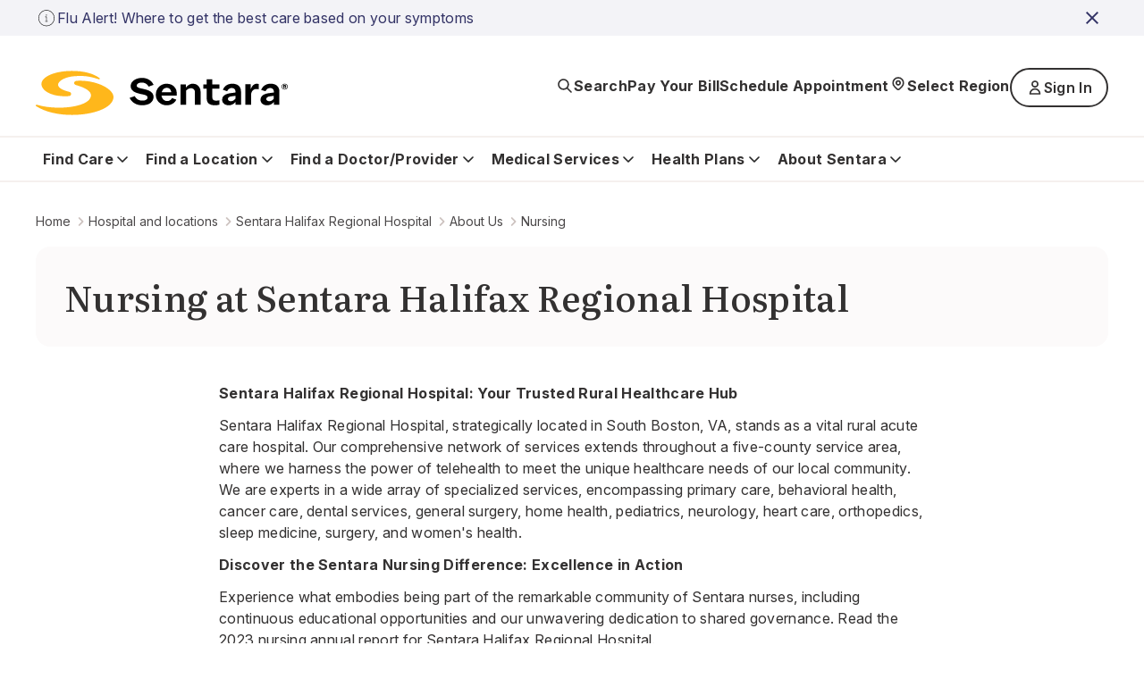

--- FILE ---
content_type: text/html; charset=utf-8
request_url: https://www.sentara.com/hospitalslocations/sentara-halifax-regional-hospital/about-us/nursing
body_size: 27221
content:
<!doctype html><html lang="en"><head><title data-react-helmet="true">Nursing Sentara Halifax Regional Hospital</title><meta data-react-helmet="true" name="title" content="Nursing Sentara Halifax Regional Hospital"/><meta data-react-helmet="true" name="description" content="The dedicated nurses at Sentara Halifax Regional Hospital are a key ingredient in helping us make a difference as a trusted health partner within our community. Learn more."/><meta data-react-helmet="true" property="og:url" content="https://www.sentara.com/hospitalslocations/sentara-halifax-regional-hospital/about-us/nursing"/><meta data-react-helmet="true" property="og:title" content="Nursing"/><meta data-react-helmet="true" property="og:description" content="The dedicated nurses at Sentara Halifax Regional Hospital are a key ingredient in helping us make a difference as a trusted health partner within our community. Learn more."/><meta data-react-helmet="true" property="og:site_name" content="Sentara"/><meta data-react-helmet="true" property="og:site" content="www.sentara.com"/><meta data-react-helmet="true" property="og:type" content="website"/><link data-react-helmet="true" rel="alternate" href="https://www.sentara.com/hospitalslocations/sentara-halifax-regional-hospital/about-us/nursing" hrefLang="en"/><link data-react-helmet="true" rel="alternate" href="https://www.sentara.com/hospitalslocations/sentara-halifax-regional-hospital/about-us/nursing" hrefLang="x-default"/><link data-react-helmet="true" rel="canonical" href="https://www.sentara.com/hospitalslocations/sentara-halifax-regional-hospital/about-us/nursing"/><link data-react-helmet="true" rel="icon" href="https://shc-p-001.sitecorecontenthub.cloud/api/public/content/1d49410ac7a84aab986bd1dd5b47a907?v=d21492c7" type="image/x-icon"/><link data-react-helmet="true" rel="preconnect" href="https://fonts.googleapis.com"/><link data-react-helmet="true" rel="preconnect" href="https://fonts.gstatic.com" crossOrigin="anonymous"/><meta charset="utf-8"/><meta name="viewport" content="width=device-width,initial-scale=1,shrink-to-fit=no"/><meta name="theme-color" content="#000000"/><script defer="defer" src="/dist/sentara/static/js/main.a35b0750.js"></script><link href="/dist/sentara/static/css/main.6922e36f.css" rel="stylesheet"></head><body><noscript>You need to enable JavaScript to run this app.</noscript><div id="root"><main id="theme" data-theme="sentara" class="px-4 flex flex-col min-h-screen" style="--neutral-50:#FCFAFA;--neutral-100:#F5F0EE;--neutral-200:#EEE7E4;--neutral-300:#CDC3C0;--neutral-400:#B3A8A2;--neutral-500:#333131;--neutral-600:#696363;--neutral-700:#4B4849;--neutral-800:#333131;--neutral-900:#171717;--primary-50:#F3F3F7;--primary-100:#B4C4FC;--primary-200:#6C85FF;--primary-300:#B0B0D4;--primary-400:#8989C3;--primary-500:#3B3BA8;--primary-600:#434384;--primary-700:#3A3A6A;--primary-800:#333366;--primary-900:#242438;--classIsFull:#F3F3F7;--headersBackground:#0076A8"><div data-uniqueid="41dbd00e-e40d-406f-b099-71feed81e5f0_Alert_72a1b40a-1e5b-45dc-a5b6-0127f96e736f" data-component-name="Alert"></div><div style="--primary-50:#F3F3F7;--primary-100:#E9E9F1;--primary-200:#EEE7E4;--primary-300:#E1D5D1;--primary-400:#4B4849;--primary-500:#333131;--primary-600:#434384;--primary-700:#3A3A6A;--primary-800:#171717;--primary-900:#242438;--neutral-50:#FCFAFA;--neutral-100:#F5F0EE;--neutral-200:#EEE7E4;--neutral-300:#E1D5D1;--neutral-400:#B3A8A2;--neutral-500:#8D8585;--neutral-600:#5B5857;--neutral-700:#4B4849;--neutral-800:#333131;--neutral-900:#171717;--classIsFull:#F5F5F5;--headersBackground:#FFFFFF" class="header-Container" id="header_id" data-uniqueid="41dbd00e-e40d-406f-b099-71feed81e5f0_Header_a2d56119-1086-4c58-925c-701e12fad479" data-skipcontentid="skip-content-id" data-component-name="Header"><header class="header" data-testid="header"><div class="header-Top" data-testid="header-top" style="background-color:#FFFFFF"><div class="header-TopContainer"><a href="/" class="header-MainLogo" title="Sentara logo" target="" aria-label="Sentara logo" data-testid="mainLogoLink"><img src="https://shc-p-001.sitecorecontenthub.cloud/api/public/content/8fc2b982dcf9475a8eab9f40c9423b10?v=691bf632" alt="Sentara logo"/></a><button class="buttonLayout buttonLayout_navigation_medium button header-SearchButton" data-testid="topButtons-SearchButton"><span class="buttonLayout-Icon" data-testid="buttonLayout-iconLeft"><svg width="20" height="20" viewBox="0 0 20 20" fill="none" xmlns="http://www.w3.org/2000/svg"><path d="M17 17L12.3333 12.3333M13.8889 8.44444C13.8889 11.4513 11.4513 13.8889 8.44444 13.8889C5.43756 13.8889 3 11.4513 3 8.44444C3 5.43756 5.43756 3 8.44444 3C11.4513 3 13.8889 5.43756 13.8889 8.44444Z" stroke="#262626" stroke-width="1.67" stroke-linecap="round" stroke-linejoin="round"></path></svg></span><span class="header-SearchButtonText" data-testid="header-searchButtonText">Search</span></button><button class="buttonLayout buttonLayout_navigation_large button locationSelector-RegionButton header-MobileView" aria-label="Select Region" data-testid="location-selector-region-button"><span class="buttonLayout-Icon" data-testid="buttonLayout-iconLeft"><svg width="20" height="20" viewBox="0 0 20 20" fill="none" xmlns="http://www.w3.org/2000/svg"><path d="M14.1007 12.8995C13.5075 13.4927 12.3487 14.6515 11.4138 15.5863C10.6328 16.3674 9.36738 16.3672 8.58633 15.5862C7.66878 14.6686 6.53036 13.5302 5.89966 12.8995C3.63501 10.6348 3.63501 6.96313 5.89966 4.69848C8.1643 2.43384 11.836 2.43384 14.1007 4.69848C16.3653 6.96313 16.3653 10.6348 14.1007 12.8995Z" stroke="#262626" stroke-width="1.67" stroke-linecap="round" stroke-linejoin="round"></path><path d="M12.1748 8.79899C12.1748 10 11.2012 10.9736 10.0002 10.9736C8.79915 10.9736 7.82554 10 7.82554 8.79899C7.82554 7.59798 8.79915 6.62437 10.0002 6.62437C11.2012 6.62437 12.1748 7.59798 12.1748 8.79899Z" stroke="#262626" stroke-width="1.67" stroke-linecap="round" stroke-linejoin="round"></path></svg></span><span class="locationSelector-RegionButtonText">Select Region</span></button><div class="header-SpecialButtonsGroup header-DesktopView" data-testid="header-specialButtonsGroup"><div class="headerNavigationLinks header-DesktopView" data-testid="header-navigation-links"><a class="buttonLayout buttonLayout_navigation_medium headerNavigationLinks-Item" href="/billing" text="Pay Your Bill" aria_label="Pay Your Bill" target="" data-testid="headerNavigationLinks-topNavigationLink-0">Pay Your Bill</a><a class="buttonLayout buttonLayout_navigation_medium headerNavigationLinks-Item" href="/find-a-doctor-or-provider/sentara-medical-group/schedule-an-appointment" text="Schedule Appointment" aria_label="Schedule Appointment" target="" data-testid="headerNavigationLinks-topNavigationLink-1">Schedule Appointment</a></div><button class="buttonLayout buttonLayout_navigation_large button locationSelector-RegionButton header-DesktopView" aria-label="Select Region" data-testid="location-selector-region-button"><span class="buttonLayout-Icon" data-testid="buttonLayout-iconLeft"><svg width="20" height="20" viewBox="0 0 20 20" fill="none" xmlns="http://www.w3.org/2000/svg"><path d="M14.1007 12.8995C13.5075 13.4927 12.3487 14.6515 11.4138 15.5863C10.6328 16.3674 9.36738 16.3672 8.58633 15.5862C7.66878 14.6686 6.53036 13.5302 5.89966 12.8995C3.63501 10.6348 3.63501 6.96313 5.89966 4.69848C8.1643 2.43384 11.836 2.43384 14.1007 4.69848C16.3653 6.96313 16.3653 10.6348 14.1007 12.8995Z" stroke="#262626" stroke-width="1.67" stroke-linecap="round" stroke-linejoin="round"></path><path d="M12.1748 8.79899C12.1748 10 11.2012 10.9736 10.0002 10.9736C8.79915 10.9736 7.82554 10 7.82554 8.79899C7.82554 7.59798 8.79915 6.62437 10.0002 6.62437C11.2012 6.62437 12.1748 7.59798 12.1748 8.79899Z" stroke="#262626" stroke-width="1.67" stroke-linecap="round" stroke-linejoin="round"></path></svg></span><span class="locationSelector-RegionButtonText">Select Region</span></button><div class="header-headerSignIn"><button class="buttonLayout buttonLayout_none_small button" aria-haspopup="true" aria-expanded="false" aria-controls="signInDropdownMenu" aria-label="Sign In button" type="button" data-testid="signInLink">Sign In</button><ul id="signInDropdownMenu" class="SignInDropdownMenu " role="menu" aria-label="Sign In button dropdown menu" tabindex="-1"><li role="menuitem" class="buttonLayout buttonLayout_secondary_large"><a href=" https://mychart.sentara.com/mychart/" target="" aria-label="Sentara MyChart">Sentara MyChart</a></li><li role="menuitem" class="buttonLayout buttonLayout_secondary_large"><a href="https://member.sentarahealthplans.com/sign-in" target="_blank" rel="noopener noreferrer" aria-label="Health Plan Member Portal">Health Plan Member Portal</a></li></ul></div><div class="headerNavigationLinks header-MobileView" data-testid="header-navigation-links"><a class="buttonLayout buttonLayout_navigation_medium headerNavigationLinks-Item" href="/billing" text="Pay Your Bill" aria_label="Pay Your Bill" target="" data-testid="headerNavigationLinks-topNavigationLink-0">Pay Your Bill</a><a class="buttonLayout buttonLayout_navigation_medium headerNavigationLinks-Item" href="/find-a-doctor-or-provider/sentara-medical-group/schedule-an-appointment" text="Schedule Appointment" aria_label="Schedule Appointment" target="" data-testid="headerNavigationLinks-topNavigationLink-1">Schedule Appointment</a></div></div><button class="buttonLayout buttonLayout_navigation_medium button header-MenuButton" aria-label="Navigation Menu" data-testid="side-menu-button"><span class="buttonLayout-Icon" data-testid="buttonLayout-iconRight"><svg width="20" height="20" viewBox="0 0 20 20" fill="none" xmlns="http://www.w3.org/2000/svg"><path d="M3 4.75H17M3 10H17M3 15.25H17" stroke="#262626" stroke-width="1.67" stroke-linecap="round" stroke-linejoin="round"></path></svg></span></button><div aria-live="polite" class="header-ScreenReaderMessage">Main navigation is closed</div></div></div><div class="header-BottomContainer"><div class="header-CloseContainer"><button class="buttonLayout buttonLayout_navigation_medium button header-CloseButton" aria-label="Close main navigation"><span class="buttonLayout-Icon" data-testid="buttonLayout-iconLeft"><svg width="20" height="20" viewBox="0 0 20 20" fill="none" xmlns="http://www.w3.org/2000/svg"><path fill-rule="evenodd" clip-rule="evenodd" d="M 3 3 L 17 17 M 10 10 L 3 17 M 10 10 L 17 3" stroke-width="2"></path></svg></span>Close main navigation</button></div><nav class="header-Navigation" data-testid="header-navigation"><ul class="header-NavList"><li class="mainNavigationItem" data-testid="mainNavigationItem-0"><div class="mainNavigationItem-ButtonsContainer" data-testid="mainNavigationItem-buttonsContainer"><button class="buttonLayout buttonLayout_navigation_large button mainNavigationItem-BackButton" data-testid="header-mobile-back-button" aria-label="Back to the main navigation level"><span class="buttonLayout-Icon" data-testid="buttonLayout-iconLeft"><svg width="20" height="20" viewBox="0 0 20 20" fill="none" xmlns="http://www.w3.org/2000/svg"><path d="M15 8L10 13L5 8" stroke="#262626" stroke-width="1.67" stroke-linecap="round" stroke-linejoin="round"></path></svg></span>Back to the main navigation level</button><button class="buttonLayout buttonLayout_navigation_large button mainNavigationLink" data-testid="mainNavigationItem-0-mainNavigationLink-button" aria-label="Find Care button">Find Care<span class="buttonLayout-Icon" data-testid="buttonLayout-iconRight"><svg width="20" height="20" viewBox="0 0 20 20" fill="none" xmlns="http://www.w3.org/2000/svg"><path d="M15 8L10 13L5 8" stroke="#262626" stroke-width="1.67" stroke-linecap="round" stroke-linejoin="round"></path></svg></span></button></div><div data-testid="secondary-navigation" class="mainNavigationItem-SecondaryNav mainNavigationItem-SecondaryNav_TwoColumn"><p class="mainNavigationItem-ShortSummary" data-testid="mainNavigationItem-short-summary">Sentara offers convenient options for care depending on your condition.</p><div class="mainNavigationItem-SecondaryNavBlock"><ul class="mainNavigationItem-SecondaryNavList" data-testid="secondaryNavList"><li class="mainNavigationItem-SecondaryNavListItem" data-testid="mainNavigationItem-0-secondaryNavigationLink-listItem-0"><a href="/hospitalslocations/sentara-virtual-care/our-care-teams" class="buttonLayout buttonLayout_navigation_large secondaryNavigationLink-Link" target="" data-testid="mainNavigationItem-0-secondaryNavigationLink-0" aria-label="Virtual Care">Virtual Care</a></li><li class="mainNavigationItem-SecondaryNavListItem" data-testid="mainNavigationItem-0-secondaryNavigationLink-listItem-1"><a href="/find-care/walk-in-care-locations" class="buttonLayout buttonLayout_navigation_large secondaryNavigationLink-Link" target="" data-testid="mainNavigationItem-0-secondaryNavigationLink-1" aria-label="Walk-In Care">Walk-In Care</a></li><li class="mainNavigationItem-SecondaryNavListItem" data-testid="mainNavigationItem-0-secondaryNavigationLink-listItem-2"><a href="/hospitalslocations/sentara-urgent-care/locations" class="buttonLayout buttonLayout_navigation_large secondaryNavigationLink-Link" target="" data-testid="mainNavigationItem-0-secondaryNavigationLink-2" aria-label="Urgent Care">Urgent Care</a></li><li class="mainNavigationItem-SecondaryNavListItem" data-testid="mainNavigationItem-0-secondaryNavigationLink-listItem-3"><a href="/find-a-doctor-or-provider/sentara-medical-group/schedule-an-appointment" class="buttonLayout buttonLayout_navigation_large secondaryNavigationLink-Link" target="" data-testid="mainNavigationItem-0-secondaryNavigationLink-3" aria-label="New Patient Appointment">New Patient Appointment</a></li><li class="mainNavigationItem-SecondaryNavListItem" data-testid="mainNavigationItem-0-secondaryNavigationLink-listItem-4"><a href="/hospitalslocations?types=Emergency" class="buttonLayout buttonLayout_navigation_large secondaryNavigationLink-Link" target="" data-testid="mainNavigationItem-0-secondaryNavigationLink-4" aria-label="Emergency Room">Emergency Room</a></li></ul><a href="/find-care" class="buttonLayout buttonLayout_link_large mainNavigationItem-LinkCTA" target="" data-testid="mainNavigationItem-linkCTA" aria-label="Which Should I Choose?">Which Should I Choose?</a></div></div></li><li class="mainNavigationItem" data-testid="mainNavigationItem-1"><div class="mainNavigationItem-ButtonsContainer" data-testid="mainNavigationItem-buttonsContainer"><button class="buttonLayout buttonLayout_navigation_large button mainNavigationItem-BackButton" data-testid="header-mobile-back-button" aria-label="Back to the main navigation level"><span class="buttonLayout-Icon" data-testid="buttonLayout-iconLeft"><svg width="20" height="20" viewBox="0 0 20 20" fill="none" xmlns="http://www.w3.org/2000/svg"><path d="M15 8L10 13L5 8" stroke="#262626" stroke-width="1.67" stroke-linecap="round" stroke-linejoin="round"></path></svg></span>Back to the main navigation level</button><button class="buttonLayout buttonLayout_navigation_large button mainNavigationLink" data-testid="mainNavigationItem-1-mainNavigationLink-button" aria-label="Find a Location button">Find a Location<span class="buttonLayout-Icon" data-testid="buttonLayout-iconRight"><svg width="20" height="20" viewBox="0 0 20 20" fill="none" xmlns="http://www.w3.org/2000/svg"><path d="M15 8L10 13L5 8" stroke="#262626" stroke-width="1.67" stroke-linecap="round" stroke-linejoin="round"></path></svg></span></button></div><div data-testid="secondary-navigation" class="mainNavigationItem-SecondaryNav"><p class="mainNavigationItem-ShortSummary" data-testid="mainNavigationItem-short-summary">Sentara operates more than 100 sites of care across Virginia and North Carolina. Find locations near you.</p><div class="mainNavigationItem-SecondaryNavBlock"><ul class="mainNavigationItem-SecondaryNavList mainNavigationItem-SecondaryNavList_InlineLinks" data-testid="secondaryNavList"><li class="mainNavigationItem-SecondaryNavListItem" data-testid="mainNavigationItem-1-secondaryNavigationLink-listItem-0"><a href="/hospitalslocations?types=Hospitals" class="buttonLayout buttonLayout_navigation_large secondaryNavigationLink-Link" target="" data-testid="mainNavigationItem-1-secondaryNavigationLink-0" aria-label="Hospitals">Hospitals</a></li><li class="mainNavigationItem-SecondaryNavListItem" data-testid="mainNavigationItem-1-secondaryNavigationLink-listItem-1"><a href="/hospitalslocations?types=Imaging+Center" class="buttonLayout buttonLayout_navigation_large secondaryNavigationLink-Link" target="" data-testid="mainNavigationItem-1-secondaryNavigationLink-1" aria-label="Imaging Centers">Imaging Centers</a></li><li class="mainNavigationItem-SecondaryNavListItem" data-testid="mainNavigationItem-1-secondaryNavigationLink-listItem-2"><a href="/hospitalslocations?types=Senior+Care" class="buttonLayout buttonLayout_navigation_large secondaryNavigationLink-Link" target="" data-testid="mainNavigationItem-1-secondaryNavigationLink-2" aria-label="Senior Care">Senior Care</a></li><li class="mainNavigationItem-SecondaryNavListItem" data-testid="mainNavigationItem-1-secondaryNavigationLink-listItem-3"><a href="/hospitalslocations?types=Schools" class="buttonLayout buttonLayout_navigation_large secondaryNavigationLink-Link" target="" data-testid="mainNavigationItem-1-secondaryNavigationLink-3" aria-label="Schools">Schools</a></li><li class="mainNavigationItem-SecondaryNavListItem" data-testid="mainNavigationItem-1-secondaryNavigationLink-listItem-4"><a href="/hospitalslocations?types=Urgent+Care" class="buttonLayout buttonLayout_navigation_large secondaryNavigationLink-Link" target="" data-testid="mainNavigationItem-1-secondaryNavigationLink-4" aria-label="Urgent Care">Urgent Care</a></li><li class="mainNavigationItem-SecondaryNavListItem" data-testid="mainNavigationItem-1-secondaryNavigationLink-listItem-5"><a href="/hospitalslocations?types=Emergency" class="buttonLayout buttonLayout_navigation_large secondaryNavigationLink-Link" target="" data-testid="mainNavigationItem-1-secondaryNavigationLink-5" aria-label="Emergency">Emergency</a></li><li class="mainNavigationItem-SecondaryNavListItem" data-testid="mainNavigationItem-1-secondaryNavigationLink-listItem-6"><a href="/hospitalslocations?types=Outpatient+Care" class="buttonLayout buttonLayout_navigation_large secondaryNavigationLink-Link" target="" data-testid="mainNavigationItem-1-secondaryNavigationLink-6" aria-label="Outpatient Care">Outpatient Care</a></li><li class="mainNavigationItem-SecondaryNavListItem" data-testid="mainNavigationItem-1-secondaryNavigationLink-listItem-7"><a href="/hospitalslocations?types=Primary+Care" class="buttonLayout buttonLayout_navigation_large secondaryNavigationLink-Link" target="" data-testid="mainNavigationItem-1-secondaryNavigationLink-7" aria-label="Primary Care">Primary Care</a></li><li class="mainNavigationItem-SecondaryNavListItem" data-testid="mainNavigationItem-1-secondaryNavigationLink-listItem-8"><a href="/hospitalslocations?types=Therapy+and+Fitness" class="buttonLayout buttonLayout_navigation_large secondaryNavigationLink-Link" target="" data-testid="mainNavigationItem-1-secondaryNavigationLink-8" aria-label="Therapy &amp; Fitness">Therapy &amp; Fitness</a></li><li class="mainNavigationItem-SecondaryNavListItem" data-testid="mainNavigationItem-1-secondaryNavigationLink-listItem-9"><a href="/hospitalslocations?types=Home+Care" class="buttonLayout buttonLayout_navigation_large secondaryNavigationLink-Link" target="" data-testid="mainNavigationItem-1-secondaryNavigationLink-9" aria-label="Home Care">Home Care</a></li></ul><a href="/hospitalslocations" class="buttonLayout buttonLayout_link_large mainNavigationItem-LinkCTA" target="" data-testid="mainNavigationItem-linkCTA" aria-label="View Nearby Locations">View Nearby Locations</a></div></div></li><li class="mainNavigationItem" data-testid="mainNavigationItem-2"><div class="mainNavigationItem-ButtonsContainer" data-testid="mainNavigationItem-buttonsContainer"><button class="buttonLayout buttonLayout_navigation_large button mainNavigationItem-BackButton" data-testid="header-mobile-back-button" aria-label="Back to the main navigation level"><span class="buttonLayout-Icon" data-testid="buttonLayout-iconLeft"><svg width="20" height="20" viewBox="0 0 20 20" fill="none" xmlns="http://www.w3.org/2000/svg"><path d="M15 8L10 13L5 8" stroke="#262626" stroke-width="1.67" stroke-linecap="round" stroke-linejoin="round"></path></svg></span>Back to the main navigation level</button><button class="buttonLayout buttonLayout_navigation_large button mainNavigationLink" data-testid="mainNavigationItem-2-mainNavigationLink-button" aria-label="Find a Doctor/Provider button">Find a Doctor/Provider<span class="buttonLayout-Icon" data-testid="buttonLayout-iconRight"><svg width="20" height="20" viewBox="0 0 20 20" fill="none" xmlns="http://www.w3.org/2000/svg"><path d="M15 8L10 13L5 8" stroke="#262626" stroke-width="1.67" stroke-linecap="round" stroke-linejoin="round"></path></svg></span></button></div><div data-testid="secondary-navigation" class="mainNavigationItem-SecondaryNav mainNavigationItem-SecondaryNav_TwoColumn"><p class="mainNavigationItem-ShortSummary" data-testid="mainNavigationItem-short-summary">Find a doctor or other health care provider perfect for your medical needs.</p><div class="mainNavigationItem-SecondaryNavBlock"><ul class="mainNavigationItem-SecondaryNavList mainNavigationItem-SecondaryNavList_InlineLinks" data-testid="secondaryNavList"><li class="mainNavigationItem-SecondaryNavListItem" data-testid="mainNavigationItem-2-secondaryNavigationLink-listItem-0"><a href="/find-a-doctor-or-provider" class="buttonLayout buttonLayout_navigation_large secondaryNavigationLink-Link" target="" data-testid="mainNavigationItem-2-secondaryNavigationLink-0" aria-label="Find a Doctor or Provider">Find a Doctor or Provider</a></li><li class="mainNavigationItem-SecondaryNavListItem" data-testid="mainNavigationItem-2-secondaryNavigationLink-listItem-1"><a href="/find-a-doctor-or-provider/sentara-medical-group/schedule-an-appointment" class="buttonLayout buttonLayout_navigation_large secondaryNavigationLink-Link" target="" data-testid="mainNavigationItem-2-secondaryNavigationLink-1" aria-label="Schedule an Appointment">Schedule an Appointment</a></li><li class="mainNavigationItem-SecondaryNavListItem" data-testid="mainNavigationItem-2-secondaryNavigationLink-listItem-2"><a href="/find-a-doctor-or-provider/sentara-medical-group/primary-care" class="buttonLayout buttonLayout_navigation_large secondaryNavigationLink-Link" target="" data-testid="mainNavigationItem-2-secondaryNavigationLink-2" aria-label="Primary Care">Primary Care</a></li><li class="mainNavigationItem-SecondaryNavListItem" data-testid="mainNavigationItem-2-secondaryNavigationLink-listItem-3"><a href="/find-a-doctor-or-provider/np-pa" class="buttonLayout buttonLayout_navigation_large secondaryNavigationLink-Link" target="" data-testid="mainNavigationItem-2-secondaryNavigationLink-3" aria-label="What is an NP or PA?">What is an NP or PA?</a></li><li class="mainNavigationItem-SecondaryNavListItem" data-testid="mainNavigationItem-2-secondaryNavigationLink-listItem-4"><a href="/find-a-doctor-or-provider/sentara-medical-group" class="buttonLayout buttonLayout_navigation_large secondaryNavigationLink-Link" target="" data-testid="mainNavigationItem-2-secondaryNavigationLink-4" aria-label="Sentara Medical Group">Sentara Medical Group</a></li></ul><a href="/find-a-doctor-or-provider" class="buttonLayout buttonLayout_link_large mainNavigationItem-LinkCTA" target="" data-testid="mainNavigationItem-linkCTA" aria-label="Find a Doctor or Provider">Find a Doctor or Provider</a></div></div></li><li class="mainNavigationItem" data-testid="mainNavigationItem-3"><div class="mainNavigationItem-ButtonsContainer" data-testid="mainNavigationItem-buttonsContainer"><button class="buttonLayout buttonLayout_navigation_large button mainNavigationItem-BackButton" data-testid="header-mobile-back-button" aria-label="Back to the main navigation level"><span class="buttonLayout-Icon" data-testid="buttonLayout-iconLeft"><svg width="20" height="20" viewBox="0 0 20 20" fill="none" xmlns="http://www.w3.org/2000/svg"><path d="M15 8L10 13L5 8" stroke="#262626" stroke-width="1.67" stroke-linecap="round" stroke-linejoin="round"></path></svg></span>Back to the main navigation level</button><button class="buttonLayout buttonLayout_navigation_large button mainNavigationLink" data-testid="mainNavigationItem-3-mainNavigationLink-button" aria-label="Medical Services button">Medical Services<span class="buttonLayout-Icon" data-testid="buttonLayout-iconRight"><svg width="20" height="20" viewBox="0 0 20 20" fill="none" xmlns="http://www.w3.org/2000/svg"><path d="M15 8L10 13L5 8" stroke="#262626" stroke-width="1.67" stroke-linecap="round" stroke-linejoin="round"></path></svg></span></button></div><div data-testid="secondary-navigation" class="mainNavigationItem-SecondaryNav mainNavigationItem-SecondaryNav_TwoColumn"><p class="mainNavigationItem-ShortSummary" data-testid="mainNavigationItem-short-summary">Sentara offers a wide range of medical services throughout Virginia and North Carolina.</p><div class="mainNavigationItem-SecondaryNavBlock"><ul class="mainNavigationItem-SecondaryNavList mainNavigationItem-SecondaryNavList_InlineLinks" data-testid="secondaryNavList"><li class="mainNavigationItem-SecondaryNavListItem" data-testid="mainNavigationItem-3-secondaryNavigationLink-listItem-0"><a href="/medicalservices/cancer" class="buttonLayout buttonLayout_navigation_large secondaryNavigationLink-Link" target="" data-testid="mainNavigationItem-3-secondaryNavigationLink-0" aria-label="Cancer">Cancer</a></li><li class="mainNavigationItem-SecondaryNavListItem" data-testid="mainNavigationItem-3-secondaryNavigationLink-listItem-1"><a href="/medicalservices/emergency-services" class="buttonLayout buttonLayout_navigation_large secondaryNavigationLink-Link" target="" data-testid="mainNavigationItem-3-secondaryNavigationLink-1" aria-label="Emergency">Emergency</a></li><li class="mainNavigationItem-SecondaryNavListItem" data-testid="mainNavigationItem-3-secondaryNavigationLink-listItem-2"><a href="/medicalservices/heart-and-vascular" class="buttonLayout buttonLayout_navigation_large secondaryNavigationLink-Link" target="" data-testid="mainNavigationItem-3-secondaryNavigationLink-2" aria-label="Heart &amp; Vascular">Heart &amp; Vascular</a></li><li class="mainNavigationItem-SecondaryNavListItem" data-testid="mainNavigationItem-3-secondaryNavigationLink-listItem-3"><a href="/medicalservices/home-care" class="buttonLayout buttonLayout_navigation_large secondaryNavigationLink-Link" target="" data-testid="mainNavigationItem-3-secondaryNavigationLink-3" aria-label="Home Care">Home Care</a></li><li class="mainNavigationItem-SecondaryNavListItem" data-testid="mainNavigationItem-3-secondaryNavigationLink-listItem-4"><a href="/medicalservices/imaging" class="buttonLayout buttonLayout_navigation_large secondaryNavigationLink-Link" target="" data-testid="mainNavigationItem-3-secondaryNavigationLink-4" aria-label="Imaging">Imaging</a></li><li class="mainNavigationItem-SecondaryNavListItem" data-testid="mainNavigationItem-3-secondaryNavigationLink-listItem-5"><a href="/medicalservices/maternity" class="buttonLayout buttonLayout_navigation_large secondaryNavigationLink-Link" target="" data-testid="mainNavigationItem-3-secondaryNavigationLink-5" aria-label="Maternity">Maternity</a></li><li class="mainNavigationItem-SecondaryNavListItem" data-testid="mainNavigationItem-3-secondaryNavigationLink-listItem-6"><a href="/medicalservices/neurosciences" class="buttonLayout buttonLayout_navigation_large secondaryNavigationLink-Link" target="" data-testid="mainNavigationItem-3-secondaryNavigationLink-6" aria-label="Neurosciences">Neurosciences</a></li><li class="mainNavigationItem-SecondaryNavListItem" data-testid="mainNavigationItem-3-secondaryNavigationLink-listItem-7"><a href="/medicalservices/orthopedics" class="buttonLayout buttonLayout_navigation_large secondaryNavigationLink-Link" target="" data-testid="mainNavigationItem-3-secondaryNavigationLink-7" aria-label="Orthopedics">Orthopedics</a></li><li class="mainNavigationItem-SecondaryNavListItem" data-testid="mainNavigationItem-3-secondaryNavigationLink-listItem-8"><a href="/medicalservices/rehabilitation-and-therapy" class="buttonLayout buttonLayout_navigation_large secondaryNavigationLink-Link" target="" data-testid="mainNavigationItem-3-secondaryNavigationLink-8" aria-label="Rehabilitation &amp; Therapy">Rehabilitation &amp; Therapy</a></li><li class="mainNavigationItem-SecondaryNavListItem" data-testid="mainNavigationItem-3-secondaryNavigationLink-listItem-9"><a href="/medicalservices/weight-loss/weight-loss-surgery" class="buttonLayout buttonLayout_navigation_large secondaryNavigationLink-Link" target="" data-testid="mainNavigationItem-3-secondaryNavigationLink-9" aria-label="Weight Loss Surgery">Weight Loss Surgery</a></li></ul><a href="/medicalservices" class="buttonLayout buttonLayout_link_large mainNavigationItem-LinkCTA" target="" data-testid="mainNavigationItem-linkCTA" aria-label="View All Services">View All Services</a></div></div></li><li class="mainNavigationItem" data-testid="mainNavigationItem-4"><div class="mainNavigationItem-ButtonsContainer" data-testid="mainNavigationItem-buttonsContainer"><button class="buttonLayout buttonLayout_navigation_large button mainNavigationItem-BackButton" data-testid="header-mobile-back-button" aria-label="Back to the main navigation level"><span class="buttonLayout-Icon" data-testid="buttonLayout-iconLeft"><svg width="20" height="20" viewBox="0 0 20 20" fill="none" xmlns="http://www.w3.org/2000/svg"><path d="M15 8L10 13L5 8" stroke="#262626" stroke-width="1.67" stroke-linecap="round" stroke-linejoin="round"></path></svg></span>Back to the main navigation level</button><button class="buttonLayout buttonLayout_navigation_large button mainNavigationLink" data-testid="mainNavigationItem-4-mainNavigationLink-button" aria-label="Health Plans button">Health Plans<span class="buttonLayout-Icon" data-testid="buttonLayout-iconRight"><svg width="20" height="20" viewBox="0 0 20 20" fill="none" xmlns="http://www.w3.org/2000/svg"><path d="M15 8L10 13L5 8" stroke="#262626" stroke-width="1.67" stroke-linecap="round" stroke-linejoin="round"></path></svg></span></button></div><div data-testid="secondary-navigation" class="mainNavigationItem-SecondaryNav mainNavigationItem-SecondaryNav_TwoColumn"><p class="mainNavigationItem-ShortSummary" data-testid="mainNavigationItem-short-summary">With us, you&#x27;re more than a number</p><div class="mainNavigationItem-SecondaryNavBlock"><ul class="mainNavigationItem-SecondaryNavList mainNavigationItem-SecondaryNavList_InlineLinks" data-testid="secondaryNavList"><li class="mainNavigationItem-SecondaryNavListItem" data-testid="mainNavigationItem-4-secondaryNavigationLink-listItem-0"><a href="https://www.sentarahealthplans.com/en/plans" class="buttonLayout buttonLayout_navigation_large secondaryNavigationLink-Link" title="Shop for insurance" target="_blank" rel="noopener noreferrer" lang="en" data-testid="mainNavigationItem-4-secondaryNavigationLink-0" aria-label="Shop for insurance">Shop for insurance</a></li><li class="mainNavigationItem-SecondaryNavListItem" data-testid="mainNavigationItem-4-secondaryNavigationLink-listItem-1"><a href="https://www.sentarahealthplans.com/en/members" class="buttonLayout buttonLayout_navigation_large secondaryNavigationLink-Link" title="Manage my plan" target="_blank" rel="noopener noreferrer" lang="en" data-testid="mainNavigationItem-4-secondaryNavigationLink-1" aria-label="Manage my plan">Manage my plan</a></li><li class="mainNavigationItem-SecondaryNavListItem" data-testid="mainNavigationItem-4-secondaryNavigationLink-listItem-2"><a href="https://www.sentarahealthplans.com/en/find-doctors-drugs-and-facilities" class="buttonLayout buttonLayout_navigation_large secondaryNavigationLink-Link" title="Find in-network doctors, drugs and facilities" target="_blank" rel="noopener noreferrer" lang="en" data-testid="mainNavigationItem-4-secondaryNavigationLink-2" aria-label="Find in-network doctors, drugs and facilities">Find in-network doctors, drugs and facilities</a></li><li class="mainNavigationItem-SecondaryNavListItem" data-testid="mainNavigationItem-4-secondaryNavigationLink-listItem-3"><a href="https://www.sentarahealthplans.com/en/" class="buttonLayout buttonLayout_navigation_large secondaryNavigationLink-Link" title="More about Sentara Health Plans" target="_blank" rel="noopener noreferrer" lang="en" data-testid="mainNavigationItem-4-secondaryNavigationLink-3" aria-label="More about Sentara Health Plans">More about Sentara Health Plans</a></li></ul></div></div></li><li class="mainNavigationItem" data-testid="mainNavigationItem-5"><div class="mainNavigationItem-ButtonsContainer" data-testid="mainNavigationItem-buttonsContainer"><button class="buttonLayout buttonLayout_navigation_large button mainNavigationItem-BackButton" data-testid="header-mobile-back-button" aria-label="Back to the main navigation level"><span class="buttonLayout-Icon" data-testid="buttonLayout-iconLeft"><svg width="20" height="20" viewBox="0 0 20 20" fill="none" xmlns="http://www.w3.org/2000/svg"><path d="M15 8L10 13L5 8" stroke="#262626" stroke-width="1.67" stroke-linecap="round" stroke-linejoin="round"></path></svg></span>Back to the main navigation level</button><button class="buttonLayout buttonLayout_navigation_large button mainNavigationLink" data-testid="mainNavigationItem-5-mainNavigationLink-button" aria-label="About Sentara button">About Sentara<span class="buttonLayout-Icon" data-testid="buttonLayout-iconRight"><svg width="20" height="20" viewBox="0 0 20 20" fill="none" xmlns="http://www.w3.org/2000/svg"><path d="M15 8L10 13L5 8" stroke="#262626" stroke-width="1.67" stroke-linecap="round" stroke-linejoin="round"></path></svg></span></button></div><div data-testid="secondary-navigation" class="mainNavigationItem-SecondaryNav mainNavigationItem-SecondaryNav_TwoColumn"><p class="mainNavigationItem-ShortSummary" data-testid="mainNavigationItem-short-summary">Sentara has a long history of innovation, compassion and community benefit.</p><div class="mainNavigationItem-SecondaryNavBlock"><ul class="mainNavigationItem-SecondaryNavList mainNavigationItem-SecondaryNavList_InlineLinks" data-testid="secondaryNavList"><li class="mainNavigationItem-SecondaryNavListItem" data-testid="mainNavigationItem-5-secondaryNavigationLink-listItem-0"><a href="/aboutus/about-sentara" class="buttonLayout buttonLayout_navigation_large secondaryNavigationLink-Link" title="who we are" target="" lang="en" data-testid="mainNavigationItem-5-secondaryNavigationLink-0" aria-label="who we are">Who we are</a></li><li class="mainNavigationItem-SecondaryNavListItem" data-testid="mainNavigationItem-5-secondaryNavigationLink-listItem-1"><a href="/aboutus/careers" class="buttonLayout buttonLayout_navigation_large secondaryNavigationLink-Link" target="" data-testid="mainNavigationItem-5-secondaryNavigationLink-1" aria-label="Careers">Careers</a></li><li class="mainNavigationItem-SecondaryNavListItem" data-testid="mainNavigationItem-5-secondaryNavigationLink-listItem-2"><a href="/aboutus/news" class="buttonLayout buttonLayout_navigation_large secondaryNavigationLink-Link" target="" data-testid="mainNavigationItem-5-secondaryNavigationLink-2" aria-label="Newsroom">Newsroom</a></li><li class="mainNavigationItem-SecondaryNavListItem" data-testid="mainNavigationItem-5-secondaryNavigationLink-listItem-3"><a href="/community-involvement" class="buttonLayout buttonLayout_navigation_large secondaryNavigationLink-Link" title="Community Involvement" target="_blank" rel="noopener noreferrer" lang="en" data-testid="mainNavigationItem-5-secondaryNavigationLink-3" aria-label="Community Involvement">Community Involvement</a></li><li class="mainNavigationItem-SecondaryNavListItem" data-testid="mainNavigationItem-5-secondaryNavigationLink-listItem-4"><a href="/aboutus/about-sentara/sentara-health-plans" class="buttonLayout buttonLayout_navigation_large secondaryNavigationLink-Link" title="Sentara Health Plans" target="" lang="en" data-testid="mainNavigationItem-5-secondaryNavigationLink-4" aria-label="Sentara Health Plans">Sentara Health Plans</a></li></ul><a href="/aboutus" class="buttonLayout buttonLayout_link_large mainNavigationItem-LinkCTA" target="" data-testid="mainNavigationItem-linkCTA" aria-label="More About Sentara">More About Sentara</a></div></div></li></ul></nav></div></header></div><div data-uniqueid="41dbd00e-e40d-406f-b099-71feed81e5f0_Breadcrumbs_39e004d9-9aec-403d-88ed-6b2d9e9a07d1" data-component-name="Breadcrumbs"><nav aria-label="Breadcrumb" class="breadcrumbs" data-testid="nav-breadcrumbs"><ol class="breadcrumbs-Wrapper"><li class="breadcrumbs-Container"><a href="/" class="breadcrumbs-Item" data-testid="breadcrumb-link">Home</a><svg width="16" height="16" viewBox="0 0 16 16" fill="none" xmlns="http://www.w3.org/2000/svg" class="breadcrumbs-Icon" data-testid="breadcrumb-icon"><path d="M5.59998 4L9.59998 8L5.59998 12" stroke="#D4D4D4" stroke-width="1.67" stroke-linecap="round" stroke-linejoin="round"></path></svg></li><li class="breadcrumbs-Container"><a href="/hospitalslocations" class="breadcrumbs-Item" data-testid="breadcrumb-link">Hospital and locations</a><svg width="16" height="16" viewBox="0 0 16 16" fill="none" xmlns="http://www.w3.org/2000/svg" class="breadcrumbs-Icon" data-testid="breadcrumb-icon"><path d="M5.59998 4L9.59998 8L5.59998 12" stroke="#D4D4D4" stroke-width="1.67" stroke-linecap="round" stroke-linejoin="round"></path></svg></li><li class="breadcrumbs-Container"><a href="/hospitalslocations/sentara-halifax-regional-hospital" class="breadcrumbs-Item" data-testid="breadcrumb-link">Sentara Halifax Regional Hospital</a><svg width="16" height="16" viewBox="0 0 16 16" fill="none" xmlns="http://www.w3.org/2000/svg" class="breadcrumbs-Icon" data-testid="breadcrumb-icon"><path d="M5.59998 4L9.59998 8L5.59998 12" stroke="#D4D4D4" stroke-width="1.67" stroke-linecap="round" stroke-linejoin="round"></path></svg></li><li class="breadcrumbs-Container"><a href="/hospitalslocations/sentara-halifax-regional-hospital/about-us" class="breadcrumbs-Item" data-testid="breadcrumb-link">About Us</a><svg width="16" height="16" viewBox="0 0 16 16" fill="none" xmlns="http://www.w3.org/2000/svg" class="breadcrumbs-Icon" data-testid="breadcrumb-icon"><path d="M5.59998 4L9.59998 8L5.59998 12" stroke="#D4D4D4" stroke-width="1.67" stroke-linecap="round" stroke-linejoin="round"></path></svg></li><li class="breadcrumbs-Container"><a href="/hospitalslocations/sentara-halifax-regional-hospital/about-us/nursing" class="breadcrumbs-Item" data-testid="breadcrumb-link" aria-current="page">Nursing</a></li></ol></nav></div><div data-uniqueid="41dbd00e-e40d-406f-b099-71feed81e5f0_HeroBanner_653e139e-28fd-4b61-9fb8-42e5e274e40d" data-component-name="HeroBanner"><section class="banner"><div class="banner-InfoContainer"><h1 class="banner-Header" data-testid="banner-header">Nursing at Sentara Halifax Regional Hospital</h1></div></section></div><div data-uniqueid="41dbd00e-e40d-406f-b099-71feed81e5f0_RichText_b89dbb32-f1a6-499d-a203-92d5f49feb69" data-component-name="RichText"><section style="scroll-margin-top:0"><div class="richText richText_default" data-testid="richTextComponent"><p><strong>Sentara Halifax Regional Hospital: Your Trusted Rural Healthcare Hub</strong></p>
<p>Sentara Halifax Regional Hospital, strategically located in South Boston, VA, stands as a vital rural acute care hospital. Our comprehensive network of services extends throughout a five-county service area, where we harness the power of telehealth to meet the unique healthcare needs of our local community. We are experts in a wide array of specialized services, encompassing primary care, behavioral health, cancer care, dental services, general surgery, home health, pediatrics, neurology, heart care, orthopedics, sleep medicine, surgery, and women's health.</p>
<p><strong>Discover the Sentara Nursing Difference: Excellence in Action</strong></p>
<p>Experience what embodies being part of the remarkable community of Sentara nurses, including continuous educational opportunities and our unwavering dedication to shared governance.&nbsp;Read the <a href="/Documents/s/Sentara-Halifax-Regional-Hospital-2023-Nursing-Annual-Report-1819868" aria-label="2023 nursing annual report">2023 nursing annual report</a>&nbsp;for Sentara Halifax Regional Hospital.</p>
<p><center><a href="/aboutus/careers/nursing" class="buttonCTA buttonLayout buttonLayout_primary_large text-center" aria-label="EXPLORE SENTARA NURSING">EXPLORE SENTARA NURSING</a></center></p>
<p><strong>DAISY Recognition Program: Honoring Compassionate Nurses</strong></p>
<p>The nationally acclaimed DAISY Award shines a spotlight on nurses who provide compassionate care. Nurses eligible for this recognition can be nominated by anyone within the organization, including patients, family members, fellow nurses, physicians, clinicians, and staff.</p>
<p style="text-align: center;">
<a href="/forms/daisy-award" class="buttonCTA buttonLayout buttonLayout_primary_large text-center" aria-label="NOMINATE AN EXEPTIONAL NURSE">NOMINATE AN EXEPTIONAL NURSE</a></p></div></section></div><div data-uniqueid="41dbd00e-e40d-406f-b099-71feed81e5f0_TextPromo_93b5d72e-b5ee-425d-92c0-8aafd22919e7" data-component-name="TextPromo"><section class="textPromo"><div class="textPromo-Container"><header class="sectionHeader sectionHeader_showSummary textPromo-Header textPromo-Header_IsCentered"><div class="richText sectionHeader-Summary" data-testid="summary"><p style="text-align: center;">Apply and grow your nursing career here at Sentara.<br />
Hiring nurses for all specialities.</p></div></header><div class="textPromo-CTAContainer textPromo-CTAContainer_IsCentered"><a href="https://www.sentaracareers.com/job-search-results/?keyword=nursing" class="buttonLayout buttonLayout_primary_large textPromo-Link" target="_blank" rel="noopener noreferrer" data-testid="cta-one" aria-label="Apply Now - this link will open a new tab or window">Apply Now<span class="buttonLayout-Icon" data-testid="buttonLayout-iconRight"><svg width="20" height="20" viewBox="0 0 20 20" fill="none" xmlns="http://www.w3.org/2000/svg" data-testid="right-icon"><path d="M8.25 4.75H4.75C3.7835 4.75 3 5.5335 3 6.5V15.25C3 16.2165 3.7835 17 4.75 17H13.5C14.4665 17 15.25 16.2165 15.25 15.25V11.75M11.75 3H17M17 3V8.25M17 3L8.25 11.75" stroke="white" stroke-width="1.67" stroke-linecap="round" stroke-linejoin="round"></path></svg></span></a></div></div></section></div><footer class="footer" data-uniqueid="41dbd00e-e40d-406f-b099-71feed81e5f0_Footer_34d00799-6659-4f14-bb58-d54337a74675" data-component-name="Footer" aria-label="Footer" role="contentinfo"><section class="footer-Container" data-testid="footer-container"><section class="footer-FlexibleColumns"><section class="linksSection" data-testid="linksSection"><h2 class="linksSection-Title" data-testid="linkSection-title">About Sentara</h2><ul class="linksSection-LinksList" data-testid="flexible-area-links"><li><a href="/aboutus/about-sentara" class="buttonLayout buttonLayout_none_large linksSection-Link" title="Who We Are" target="" lang="en" data-testid="linkSelection-link-0" aria-label="Who We Are">Who We Are</a></li><li><a href="/aboutus/careers" class="buttonLayout buttonLayout_none_large linksSection-Link" target="" data-testid="linkSelection-link-1" aria-label="Careers">Careers</a></li><li><a href="/aboutus/news" class="buttonLayout buttonLayout_none_large linksSection-Link" target="" data-testid="linkSelection-link-2" aria-label="Newsroom">Newsroom</a></li><li><a href="/for-providers" class="buttonLayout buttonLayout_none_large linksSection-Link" title="Physicians &amp; Providers" target="" data-testid="linkSelection-link-3" aria-label="Physicians &amp; Providers">Physicians &amp; Providers</a></li><li><a href="/for-employees" class="buttonLayout buttonLayout_none_large linksSection-Link" title="Employees" target="" data-testid="linkSelection-link-4" aria-label="Employees">Employees</a></li><li><a href="/contact-us" class="buttonLayout buttonLayout_none_large linksSection-Link" target="" data-testid="linkSelection-link-5" aria-label="Contact Us">Contact Us</a></li></ul></section><section class="linksSection" data-testid="linksSection"><h2 class="linksSection-Title" data-testid="linkSection-title">Sentara Health Plans</h2><ul class="linksSection-LinksList" data-testid="flexible-area-links"><li><a href="https://www.sentarahealthplans.com/en/plans" class="buttonLayout buttonLayout_none_large linksSection-Link" target="_blank" rel="noopener noreferrer" data-testid="linkSelection-link-0" aria-label="Shop for insurance - this link will open a new tab or window">Shop for insurance</a></li><li><a href="https://www.sentarahealthplans.com/en/company/about/quality-and-accreditation" class="buttonLayout buttonLayout_none_large linksSection-Link" target="_blank" rel="noopener noreferrer" data-testid="linkSelection-link-1" aria-label="Quality and accreditation - this link will open a new tab or window">Quality and accreditation</a></li><li><a href="https://www.sentarahealthplans.com/en/members" class="buttonLayout buttonLayout_none_large linksSection-Link" target="_blank" rel="noopener noreferrer" data-testid="linkSelection-link-2" aria-label="Members - this link will open a new tab or window">Members</a></li><li><a href="https://www.sentarahealthplans.com/en/employers" class="buttonLayout buttonLayout_none_large linksSection-Link CLP-footer-brandCampaign-Employers" target="_blank" rel="noopener noreferrer" data-testid="linkSelection-link-3" aria-label="Employers - this link will open a new tab or window">Employers</a></li><li><a href="https://www.sentarahealthplans.com/en/providers" class="buttonLayout buttonLayout_none_large linksSection-Link CLP-footer-brandCampaign-Providers" target="_blank" rel="noopener noreferrer" data-testid="linkSelection-link-4" aria-label="Providers - this link will open a new tab or window">Providers</a></li><li><a href="https://www.sentarahealthplans.com/en/brokers" class="buttonLayout buttonLayout_none_large linksSection-Link CLP-footer-brandCampaign-Brokers" target="_blank" rel="noopener noreferrer" data-testid="linkSelection-link-5" aria-label="Brokers - this link will open a new tab or window">Brokers</a></li></ul></section><section class="linksSection" data-testid="linksSection"><h2 class="linksSection-Title" data-testid="linkSection-title">Learn more about</h2><ul class="linksSection-LinksList" data-testid="flexible-area-links"><li><a href="/classes-and-events/Event-Search" class="buttonLayout buttonLayout_none_large linksSection-Link" target="" data-testid="linkSelection-link-0" aria-label="Classes, Events &amp; Support Groups">Classes, Events &amp; Support Groups</a></li><li><a href="/aboutus/foundations-and-giving" class="buttonLayout buttonLayout_none_large linksSection-Link" target="" data-testid="linkSelection-link-1" aria-label="Foundations and Giving">Foundations and Giving</a></li><li><a href="/community-involvement" class="buttonLayout buttonLayout_none_large linksSection-Link" target="" data-testid="linkSelection-link-2" aria-label="Community Involvement">Community Involvement</a></li><li><a href="/aboutus/community-outreach/community-health-needs-assessments" class="buttonLayout buttonLayout_none_large linksSection-Link" target="" data-testid="linkSelection-link-3" aria-label="Community Health Needs Assessments">Community Health Needs Assessments</a></li><li><a href="/billing/financial-assistance" class="buttonLayout buttonLayout_none_large linksSection-Link" target="" data-testid="linkSelection-link-4" aria-label="Financial Assistance">Financial Assistance</a></li><li><a href="/billing/estimating-hospital-charges" class="buttonLayout buttonLayout_none_large linksSection-Link" target="" data-testid="linkSelection-link-5" aria-label="Price Transparency">Price Transparency</a></li><li><a href="/Documents/s/SAMC-Medical-Debt-Mitigation-Policy-1125-FINALspaUSpdf-4169186" class="buttonLayout buttonLayout_none_large linksSection-Link" title="NC Medical Debt Mitigation" target="_blank" rel="noopener noreferrer" data-testid="linkSelection-link-6" aria-label="NC Medical Debt Mitigation">NC Medical Debt Mitigation</a></li><li></li></ul><div class="lastColumnPlaceholders"><div class="SocialNetworksWeb"><section class="socialNetworksList" data-testid="socialNetworkList"><h2 class="socialNetworksList-Heading" data-testid="socialNetworkList-heading">Follow Us</h2><ul class="socialNetworksList-Networks"><li><a href="https://www.facebook.com/sentarahealth" class="" title="Facebook" target="_blank" rel="noopener noreferrer" aria-label="Facebook" data-testid="Networks-0"><div class="image socialNetworksList-Image" data-testid="image"><img width="24" height="24" alt="Vector.svg" stylelabs-content-id="32963" stylelabs-content-type="Image" thumbnailsrc="https://shc-p-001.sitecorecontenthub.cloud/api/gateway/32963/thumbnail" loading="lazy" src="https://shc-p-001.sitecorecontenthub.cloud/api/public/content/39bc1860cb0d4c448060989ca9208a0d?v=a6d429c1"/></div></a></li><li><a href="https://twitter.com/sentarahealth" class="" title="Twitter" target="_blank" rel="noopener noreferrer" aria-label="Twitter" data-testid="Networks-1"><div class="image socialNetworksList-Image" data-testid="image"><img width="72" height="72" alt="Company=Twitter, Style=Colour, Background=None@3x-1.png" stylelabs-content-id="1556791" stylelabs-content-type="Image" thumbnailsrc="https://shc-p-001.sitecorecontenthub.cloud/api/gateway/1556791/thumbnail" loading="lazy" src="https://shc-p-001.sitecorecontenthub.cloud/api/public/content/53edefcd8b1d46b0873b8b7eb243f48e?v=4a0f1992"/></div></a></li><li><a href="https://www.instagram.com/sentarahealth/" class="" title="Instagram" target="_blank" rel="noopener noreferrer" aria-label="Instagram" data-testid="Networks-2"><div class="image socialNetworksList-Image" data-testid="image"><img width="25" height="24" alt="Intagram.svg" stylelabs-content-id="32989" stylelabs-content-type="Image" thumbnailsrc="https://shc-p-001.sitecorecontenthub.cloud/api/gateway/32989/thumbnail" loading="lazy" src="https://shc-p-001.sitecorecontenthub.cloud/api/public/content/ba6f9650d39343bb9ae5478f1156a2ac?v=2162c10c"/></div></a></li><li><a href="https://www.linkedin.com/company/sentara-healthcare/" class="" title="LinkedIn" target="_blank" rel="noopener noreferrer" aria-label="LinkedIn" data-testid="Networks-3"><div class="image socialNetworksList-Image" data-testid="image"><img width="25" height="24" alt="Linkedin.svg" stylelabs-content-id="32997" stylelabs-content-type="Image" thumbnailsrc="https://shc-p-001.sitecorecontenthub.cloud/api/gateway/32997/thumbnail" loading="lazy" src="https://shc-p-001.sitecorecontenthub.cloud/api/public/content/d1717e284dc94e70ad576f6a88ecb22d?v=d8b7d468"/></div></a></li><li><a href="https://www.youtube.com/user/SentaraHealthcare" class="" title="YouTube" target="_blank" rel="noopener noreferrer" aria-label="YouTube" data-testid="Networks-4"><div class="image socialNetworksList-Image" data-testid="image"><img width="24" height="18" alt="Youtube.svg" stylelabs-content-id="33067" stylelabs-content-type="Image" thumbnailsrc="https://shc-p-001.sitecorecontenthub.cloud/api/gateway/33067/thumbnail" loading="lazy" src="https://shc-p-001.sitecorecontenthub.cloud/api/public/content/b0521ac308fd4636a49bba7f0b4f6f50?v=ba9bfe3f"/></div></a></li></ul></section><div class="richText" data-testid="richText"><strong>Download Our Apps</strong></div><div class="richText" data-testid="richText">Sentara <section class="getApps" data-testid="getAppButtons"><a href="https://apps.apple.com/app/apple-store/id490172455?pt=702677&amp;ct=MobileFooterAd&amp;mt=8" title="Download the Sentara App on the App Store" target="_blank" rel="noopener noreferrer" aria-label="Download the Sentara App on the App Store" data-testid="getApps-apple-app">
<div class="image getApps-Image" data-testid="image"><img width="120" height="40" alt="getAppleButton.svg" stylelabs-content-id="33087" stylelabs-content-type="Image" thumbnailsrc="https://shc-p-001.sitecorecontenthub.cloud/api/gateway/33087/thumbnail" loading="lazy" src="https://shc-p-001.sitecorecontenthub.cloud/api/public/content/77b3e90d1a564ce2a7dcf1e265b45eb2?v=59c2523f"></div>
<svg width="20" height="20" viewBox="0 0 20 20" fill="none" xmlns="http://www.w3.org/2000/svg" data-testid="externalLinkIcon"><path d="M8.25 4.75H4.75C3.7835 4.75 3 5.5335 3 6.5V15.25C3 16.2165 3.7835 17 4.75 17H13.5C14.4665 17 15.25 16.2165 15.25 15.25V11.75M11.75 3H17M17 3V8.25M17 3L8.25 11.75" stroke="white" stroke-width="1.67" stroke-linecap="round" stroke-linejoin="round"></path></svg></a><a href="https://play.google.com/store/apps/details?id=com.sentara.android&amp;hl=en_US" title="Download the Sentara Android App on Google Play" target="_blank" rel="noopener noreferrer" aria-label="Download the Sentara Android App on Google Play" data-testid="getApps-google-app">
<div class="image getApps-Image" data-testid="image"><img width="135" height="40" alt="getGoogleButton.svg" stylelabs-content-id="33089" stylelabs-content-type="Image" thumbnailsrc="https://shc-p-001.sitecorecontenthub.cloud/api/gateway/33089/thumbnail" loading="lazy" src="https://shc-p-001.sitecorecontenthub.cloud/api/public/content/b0b5bd7681814b458f9634888ed30f4b?v=e6dfdede"></div>
<svg width="20" height="20" viewBox="0 0 20 20" fill="none" xmlns="http://www.w3.org/2000/svg" data-testid="externalLinkIcon"><path d="M8.25 4.75H4.75C3.7835 4.75 3 5.5335 3 6.5V15.25C3 16.2165 3.7835 17 4.75 17H13.5C14.4665 17 15.25 16.2165 15.25 15.25V11.75M11.75 3H17M17 3V8.25M17 3L8.25 11.75" stroke="white" stroke-width="1.67" stroke-linecap="round" stroke-linejoin="round"></path></svg></a></section></div><div class="richText" data-testid="richText">Sentara Health Plans<section class="getApps" data-testid="getAppButtons"><a href="https://itunes.apple.com/us/app/myoptima/id853146367?mt=8" title="Download the Sentara App on the App Store" target="_blank" rel="noopener noreferrer" aria-label="Download the Sentara App on the App Store" data-testid="getApps-apple-app">
<div class="image getApps-Image" data-testid="image"><img width="120" height="40" alt="getAppleButton.svg" stylelabs-content-id="33087" stylelabs-content-type="Image" thumbnailsrc="https://shc-p-001.sitecorecontenthub.cloud/api/gateway/33087/thumbnail" loading="lazy" src="https://shc-p-001.sitecorecontenthub.cloud/api/public/content/77b3e90d1a564ce2a7dcf1e265b45eb2?v=59c2523f"></div>
<svg width="20" height="20" viewBox="0 0 20 20" fill="none" xmlns="http://www.w3.org/2000/svg" data-testid="externalLinkIcon"><path d="M8.25 4.75H4.75C3.7835 4.75 3 5.5335 3 6.5V15.25C3 16.2165 3.7835 17 4.75 17H13.5C14.4665 17 15.25 16.2165 15.25 15.25V11.75M11.75 3H17M17 3V8.25M17 3L8.25 11.75" stroke="white" stroke-width="1.67" stroke-linecap="round" stroke-linejoin="round"></path></svg></a><a href="https://play.google.com/store/apps/details?id=com.optimahealth.myoptima" title="Download the Sentara Android App on Google Play" target="_blank" rel="noopener noreferrer" aria-label="Download the Sentara Android App on Google Play" data-testid="getApps-google-app">
<div class="image getApps-Image" data-testid="image"><img width="135" height="40" alt="getGoogleButton.svg" stylelabs-content-id="33089" stylelabs-content-type="Image" thumbnailsrc="https://shc-p-001.sitecorecontenthub.cloud/api/gateway/33089/thumbnail" loading="lazy" src="https://shc-p-001.sitecorecontenthub.cloud/api/public/content/b0b5bd7681814b458f9634888ed30f4b?v=e6dfdede"></div>
<svg width="20" height="20" viewBox="0 0 20 20" fill="none" xmlns="http://www.w3.org/2000/svg" data-testid="externalLinkIcon"><path d="M8.25 4.75H4.75C3.7835 4.75 3 5.5335 3 6.5V15.25C3 16.2165 3.7835 17 4.75 17H13.5C14.4665 17 15.25 16.2165 15.25 15.25V11.75M11.75 3H17M17 3V8.25M17 3L8.25 11.75" stroke="white" stroke-width="1.67" stroke-linecap="round" stroke-linejoin="round"></path></svg></a></section></div></div></div></section><div class="SocialNetworksWeb"><section class="socialNetworksList" data-testid="socialNetworkList"><h2 class="socialNetworksList-Heading" data-testid="socialNetworkList-heading">Follow Us</h2><ul class="socialNetworksList-Networks"><li><a href="https://www.facebook.com/sentarahealth" class="" title="Facebook" target="_blank" rel="noopener noreferrer" aria-label="Facebook" data-testid="Networks-0"><div class="image socialNetworksList-Image" data-testid="image"><img width="24" height="24" alt="Vector.svg" stylelabs-content-id="32963" stylelabs-content-type="Image" thumbnailsrc="https://shc-p-001.sitecorecontenthub.cloud/api/gateway/32963/thumbnail" loading="lazy" src="https://shc-p-001.sitecorecontenthub.cloud/api/public/content/39bc1860cb0d4c448060989ca9208a0d?v=a6d429c1"/></div></a></li><li><a href="https://twitter.com/sentarahealth" class="" title="Twitter" target="_blank" rel="noopener noreferrer" aria-label="Twitter" data-testid="Networks-1"><div class="image socialNetworksList-Image" data-testid="image"><img width="72" height="72" alt="Company=Twitter, Style=Colour, Background=None@3x-1.png" stylelabs-content-id="1556791" stylelabs-content-type="Image" thumbnailsrc="https://shc-p-001.sitecorecontenthub.cloud/api/gateway/1556791/thumbnail" loading="lazy" src="https://shc-p-001.sitecorecontenthub.cloud/api/public/content/53edefcd8b1d46b0873b8b7eb243f48e?v=4a0f1992"/></div></a></li><li><a href="https://www.instagram.com/sentarahealth/" class="" title="Instagram" target="_blank" rel="noopener noreferrer" aria-label="Instagram" data-testid="Networks-2"><div class="image socialNetworksList-Image" data-testid="image"><img width="25" height="24" alt="Intagram.svg" stylelabs-content-id="32989" stylelabs-content-type="Image" thumbnailsrc="https://shc-p-001.sitecorecontenthub.cloud/api/gateway/32989/thumbnail" loading="lazy" src="https://shc-p-001.sitecorecontenthub.cloud/api/public/content/ba6f9650d39343bb9ae5478f1156a2ac?v=2162c10c"/></div></a></li><li><a href="https://www.linkedin.com/company/sentara-healthcare/" class="" title="LinkedIn" target="_blank" rel="noopener noreferrer" aria-label="LinkedIn" data-testid="Networks-3"><div class="image socialNetworksList-Image" data-testid="image"><img width="25" height="24" alt="Linkedin.svg" stylelabs-content-id="32997" stylelabs-content-type="Image" thumbnailsrc="https://shc-p-001.sitecorecontenthub.cloud/api/gateway/32997/thumbnail" loading="lazy" src="https://shc-p-001.sitecorecontenthub.cloud/api/public/content/d1717e284dc94e70ad576f6a88ecb22d?v=d8b7d468"/></div></a></li><li><a href="https://www.youtube.com/user/SentaraHealthcare" class="" title="YouTube" target="_blank" rel="noopener noreferrer" aria-label="YouTube" data-testid="Networks-4"><div class="image socialNetworksList-Image" data-testid="image"><img width="24" height="18" alt="Youtube.svg" stylelabs-content-id="33067" stylelabs-content-type="Image" thumbnailsrc="https://shc-p-001.sitecorecontenthub.cloud/api/gateway/33067/thumbnail" loading="lazy" src="https://shc-p-001.sitecorecontenthub.cloud/api/public/content/b0521ac308fd4636a49bba7f0b4f6f50?v=ba9bfe3f"/></div></a></li></ul></section><div class="richText" data-testid="richText"><strong>Download Our Apps</strong></div><div class="richText" data-testid="richText">Sentara <section class="getApps" data-testid="getAppButtons"><a href="https://apps.apple.com/app/apple-store/id490172455?pt=702677&amp;ct=MobileFooterAd&amp;mt=8" title="Download the Sentara App on the App Store" target="_blank" rel="noopener noreferrer" aria-label="Download the Sentara App on the App Store" data-testid="getApps-apple-app">
<div class="image getApps-Image" data-testid="image"><img width="120" height="40" alt="getAppleButton.svg" stylelabs-content-id="33087" stylelabs-content-type="Image" thumbnailsrc="https://shc-p-001.sitecorecontenthub.cloud/api/gateway/33087/thumbnail" loading="lazy" src="https://shc-p-001.sitecorecontenthub.cloud/api/public/content/77b3e90d1a564ce2a7dcf1e265b45eb2?v=59c2523f"></div>
<svg width="20" height="20" viewBox="0 0 20 20" fill="none" xmlns="http://www.w3.org/2000/svg" data-testid="externalLinkIcon"><path d="M8.25 4.75H4.75C3.7835 4.75 3 5.5335 3 6.5V15.25C3 16.2165 3.7835 17 4.75 17H13.5C14.4665 17 15.25 16.2165 15.25 15.25V11.75M11.75 3H17M17 3V8.25M17 3L8.25 11.75" stroke="white" stroke-width="1.67" stroke-linecap="round" stroke-linejoin="round"></path></svg></a><a href="https://play.google.com/store/apps/details?id=com.sentara.android&amp;hl=en_US" title="Download the Sentara Android App on Google Play" target="_blank" rel="noopener noreferrer" aria-label="Download the Sentara Android App on Google Play" data-testid="getApps-google-app">
<div class="image getApps-Image" data-testid="image"><img width="135" height="40" alt="getGoogleButton.svg" stylelabs-content-id="33089" stylelabs-content-type="Image" thumbnailsrc="https://shc-p-001.sitecorecontenthub.cloud/api/gateway/33089/thumbnail" loading="lazy" src="https://shc-p-001.sitecorecontenthub.cloud/api/public/content/b0b5bd7681814b458f9634888ed30f4b?v=e6dfdede"></div>
<svg width="20" height="20" viewBox="0 0 20 20" fill="none" xmlns="http://www.w3.org/2000/svg" data-testid="externalLinkIcon"><path d="M8.25 4.75H4.75C3.7835 4.75 3 5.5335 3 6.5V15.25C3 16.2165 3.7835 17 4.75 17H13.5C14.4665 17 15.25 16.2165 15.25 15.25V11.75M11.75 3H17M17 3V8.25M17 3L8.25 11.75" stroke="white" stroke-width="1.67" stroke-linecap="round" stroke-linejoin="round"></path></svg></a></section></div><div class="richText" data-testid="richText">Sentara Health Plans<section class="getApps" data-testid="getAppButtons"><a href="https://itunes.apple.com/us/app/myoptima/id853146367?mt=8" title="Download the Sentara App on the App Store" target="_blank" rel="noopener noreferrer" aria-label="Download the Sentara App on the App Store" data-testid="getApps-apple-app">
<div class="image getApps-Image" data-testid="image"><img width="120" height="40" alt="getAppleButton.svg" stylelabs-content-id="33087" stylelabs-content-type="Image" thumbnailsrc="https://shc-p-001.sitecorecontenthub.cloud/api/gateway/33087/thumbnail" loading="lazy" src="https://shc-p-001.sitecorecontenthub.cloud/api/public/content/77b3e90d1a564ce2a7dcf1e265b45eb2?v=59c2523f"></div>
<svg width="20" height="20" viewBox="0 0 20 20" fill="none" xmlns="http://www.w3.org/2000/svg" data-testid="externalLinkIcon"><path d="M8.25 4.75H4.75C3.7835 4.75 3 5.5335 3 6.5V15.25C3 16.2165 3.7835 17 4.75 17H13.5C14.4665 17 15.25 16.2165 15.25 15.25V11.75M11.75 3H17M17 3V8.25M17 3L8.25 11.75" stroke="white" stroke-width="1.67" stroke-linecap="round" stroke-linejoin="round"></path></svg></a><a href="https://play.google.com/store/apps/details?id=com.optimahealth.myoptima" title="Download the Sentara Android App on Google Play" target="_blank" rel="noopener noreferrer" aria-label="Download the Sentara Android App on Google Play" data-testid="getApps-google-app">
<div class="image getApps-Image" data-testid="image"><img width="135" height="40" alt="getGoogleButton.svg" stylelabs-content-id="33089" stylelabs-content-type="Image" thumbnailsrc="https://shc-p-001.sitecorecontenthub.cloud/api/gateway/33089/thumbnail" loading="lazy" src="https://shc-p-001.sitecorecontenthub.cloud/api/public/content/b0b5bd7681814b458f9634888ed30f4b?v=e6dfdede"></div>
<svg width="20" height="20" viewBox="0 0 20 20" fill="none" xmlns="http://www.w3.org/2000/svg" data-testid="externalLinkIcon"><path d="M8.25 4.75H4.75C3.7835 4.75 3 5.5335 3 6.5V15.25C3 16.2165 3.7835 17 4.75 17H13.5C14.4665 17 15.25 16.2165 15.25 15.25V11.75M11.75 3H17M17 3V8.25M17 3L8.25 11.75" stroke="white" stroke-width="1.67" stroke-linecap="round" stroke-linejoin="round"></path></svg></a></section></div></div></section><div class="horizontalDivider horizontalDivider_thickLight footer-Divider" data-testid="horizontalDividerElement-centered"><hr class="horizontalDivider-Divider" aria-hidden="true"/></div><section class="footer-BottomSection footer-BottomSection_aligned_center" data-testid="footer-bottom-section"><div><ul class="bottomLinks bottomLinks_alignment_center" data-testid="footer-bottom-links"><li><a class="buttonLayout buttonLayout_link_large bottomLinks-Link" href="/Policies-and-Agreements/Privacy-Policy" text="Privacy Policy" aria_label="Privacy Policy" target="" data-testid="footerBottomLinks-link0">Privacy Policy</a></li><li><a class="buttonLayout buttonLayout_link_large bottomLinks-Link" href="/Policies-and-Agreements/User-Agreement" text="User Agreement" aria_label="User Agreement" target="" data-testid="footerBottomLinks-link1">User Agreement</a></li><li><a class="buttonLayout buttonLayout_link_large bottomLinks-Link" href="/Policies-and-Agreements/Social-Media-and-Comments" text="Social Media Policy" aria_label="Social Media Policy" target="" data-testid="footerBottomLinks-link2">Social Media Policy</a></li><li><a class="buttonLayout buttonLayout_link_large bottomLinks-Link" href="/patientguide/your-care-experience/notice-of-nondiscrimination" text="Notice of Nondiscrimination" aria_label="Notice of Nondiscrimination" target="" data-testid="footerBottomLinks-link3">Notice of Nondiscrimination</a></li><li><a class="buttonLayout buttonLayout_link_large bottomLinks-Link" href="/patientguide/your-care-experience/sentara-compliance-office" text="Compliance Office" aria_label="Compliance Office" target="" data-testid="footerBottomLinks-link4">Compliance Office</a></li></ul></div><div><h3 class="bottomLinks-Title bottomLinks-Title_alignment_center" data-testid="footerBottomLinks-title">Language Assistance Available</h3><ul class="bottomLinks bottomLinks_alignment_center" data-testid="footer-bottom-languages"><li><a class="buttonLayout buttonLayout_link_large bottomLinks-Link" href="/patientguide/your-care-experience/language-assistance#Amharic" text="አማርኛ" aria_label="አማርኛ" target="" data-testid="footerBottomLinks-link0">አማርኛ</a></li><li><a class="buttonLayout buttonLayout_link_large bottomLinks-Link" href="/patientguide/your-care-experience/language-assistance#Arabic" text="العربية" aria_label="العربية" target="" data-testid="footerBottomLinks-link1">العربية</a></li><li><a class="buttonLayout buttonLayout_link_large bottomLinks-Link" href="/patientguide/your-care-experience/language-assistance#Bassa" text="Bassa" aria_label="Bassa" target="" data-testid="footerBottomLinks-link2">Bassa</a></li><li><a class="buttonLayout buttonLayout_link_large bottomLinks-Link" href="/patientguide/your-care-experience/language-assistance#Bengali" text="বাংলা" aria_label="বাংলা" target="" data-testid="footerBottomLinks-link3">বাংলা</a></li><li><a class="buttonLayout buttonLayout_link_large bottomLinks-Link" href="/patientguide/your-care-experience/language-assistance#Cambodian" text="ខ្មែរ" aria_label="ខ្មែរ" target="" data-testid="footerBottomLinks-link4">ខ្មែរ</a></li><li><a class="buttonLayout buttonLayout_link_large bottomLinks-Link" href="/patientguide/your-care-experience/language-assistance#Chinese" text="中文" aria_label="中文" target="" data-testid="footerBottomLinks-link5">中文</a></li><li><a class="buttonLayout buttonLayout_link_large bottomLinks-Link" href="/patientguide/your-care-experience/language-assistance#Farsi" text="فارسی" aria_label="فارسی" target="" data-testid="footerBottomLinks-link6">فارسی</a></li><li><a class="buttonLayout buttonLayout_link_large bottomLinks-Link" href="/patientguide/your-care-experience/language-assistance#French" text="Français" aria_label="Français" target="" data-testid="footerBottomLinks-link7">Français</a></li><li><a class="buttonLayout buttonLayout_link_large bottomLinks-Link" href="/patientguide/your-care-experience/language-assistance#German" text="Deutsch" aria_label="Deutsch" target="" data-testid="footerBottomLinks-link8">Deutsch</a></li><li><a class="buttonLayout buttonLayout_link_large bottomLinks-Link" href="/patientguide/your-care-experience/language-assistance#Gujarati" text="ગજુરાતી" aria_label="ગજુરાતી" target="" data-testid="footerBottomLinks-link9">ગજુરાતી</a></li><li><a class="buttonLayout buttonLayout_link_large bottomLinks-Link" href="/patientguide/your-care-experience/language-assistance#Hindi" text="हिंदी" aria_label="हिंदी" target="" data-testid="footerBottomLinks-link10">हिंदी</a></li><li><a class="buttonLayout buttonLayout_link_large bottomLinks-Link" href="/patientguide/your-care-experience/language-assistance#Hmong" text="Hmoob" aria_label="Hmoob" target="" data-testid="footerBottomLinks-link11">Hmoob</a></li><li><a class="buttonLayout buttonLayout_link_large bottomLinks-Link" href="/patientguide/your-care-experience/language-assistance#Ibo" text="Asụsụ Igbo" aria_label="Asụsụ Igbo" target="" data-testid="footerBottomLinks-link12">Asụsụ Igbo</a></li><li><a class="buttonLayout buttonLayout_link_large bottomLinks-Link" href="/patientguide/your-care-experience/language-assistance#Japanese" text="日本語" aria_label="日本語" target="" data-testid="footerBottomLinks-link13">日本語</a></li><li><a class="buttonLayout buttonLayout_link_large bottomLinks-Link" href="/patientguide/your-care-experience/language-assistance#Korean" text="한국어" aria_label="한국어" target="" data-testid="footerBottomLinks-link14">한국어</a></li><li><a class="buttonLayout buttonLayout_link_large bottomLinks-Link" href="/patientguide/your-care-experience/language-assistance#Laotian" text="ພາສາລາວ" aria_label="ພາສາລາວ" target="" data-testid="footerBottomLinks-link15">ພາສາລາວ</a></li><li><a class="buttonLayout buttonLayout_link_large bottomLinks-Link" href="/patientguide/your-care-experience/language-assistance#Russian" text="Русский" aria_label="Русский" target="" data-testid="footerBottomLinks-link16">Русский</a></li><li><a class="buttonLayout buttonLayout_link_large bottomLinks-Link" href="/patientguide/your-care-experience/language-assistance#Spanish" text="Español" aria_label="Español" target="" data-testid="footerBottomLinks-link17">Español</a></li><li><a class="buttonLayout buttonLayout_link_large bottomLinks-Link" href="/patientguide/your-care-experience/language-assistance#Urdu" text="ارُدُو" aria_label="ارُدُو" target="" data-testid="footerBottomLinks-link18">ارُدُو</a></li><li><a class="buttonLayout buttonLayout_link_large bottomLinks-Link" href="/patientguide/your-care-experience/language-assistance#Vietnamese" text="Tiếng Việt" aria_label="Tiếng Việt" target="" data-testid="footerBottomLinks-link19">Tiếng Việt</a></li><li><a class="buttonLayout buttonLayout_link_large bottomLinks-Link" href="/patientguide/your-care-experience/language-assistance#Yoruba" text="èdè Yorùbá" aria_label="èdè Yorùbá" target="" data-testid="footerBottomLinks-link20">èdè Yorùbá</a></li></ul></div><div class="richText copyright-Copyright" data-testid="copyright">Copyright © 2026 Sentara Health</div></section></section></footer><div data-testid="custom-code-element" class="customCode"></div></main></div><script type="application/json" id="__JSS_STATE__">{"sitecore":{"context":{"pageEditing":false,"site":{"name":"sentara","apiName":"sentara"},"pageState":"normal","language":"en","itemPath":"\u002Fhospitalslocations\u002Fsentara-halifax-regional-hospital\u002Fabout-us\u002Fnursing","sitecoreDictionary":{"allResultsText":"All Results","nextStartDate":"Next Start Date","nextStartDateSecondaryOption":"","eventDetails":"Event Details","eventDetailsSecondaryOption":"","additionalStartDates":"Additional Start Dates","additionalStartDatesSecondaryOption":"","moreDatesAndLocations":"More Dates and Locations","moreDatesAndLocationsSecondaryOption":""},"mainLogoImage":"https:\u002F\u002Fshc-p-001.sitecorecontenthub.cloud\u002Fapi\u002Fpublic\u002Fcontent\u002F8fc2b982dcf9475a8eab9f40c9423b10?v=691bf632","faviconImage":"https:\u002F\u002Fshc-p-001.sitecorecontenthub.cloud\u002Fapi\u002Fpublic\u002Fcontent\u002F1d49410ac7a84aab986bd1dd5b47a907?v=d21492c7","theme":{"neutral50":"#FCFAFA","neutral100":"#F5F0EE","neutral200":"#EEE7E4","neutral300":"#CDC3C0","neutral400":"#B3A8A2","neutral500":"#333131","neutral600":"#696363","neutral700":"#4B4849","neutral800":"#333131","neutral900":"#171717","primary50":"#F3F3F7","primary100":"#B4C4FC","primary200":"#6C85FF","primary300":"#B0B0D4","primary400":"#8989C3","primary500":"#3B3BA8","primary600":"#434384","primary700":"#3A3A6A","primary800":"#333366","primary900":"#242438","classIsFull":"#F3F3F7","headersBackground":"#0076A8"},"geolocation":null,"myChartSettings":{"subscriptionKey":"c65ef33a834446bb8f82fe1bf7ed48fb","apiUrl":"https:\u002F\u002Fsentara-api.sentara.com\u002Fcommon\u002Fv1\u002FUser","domain":"https:\u002F\u002Fsentara-api.sentara.com\u002Fconsumer\u002Fv1\u002FChart\u002Fsso","redirectUrl":"https:\u002F\u002Fmychart.sentara.com\u002Fmychart\u002Finside.asp?","isMyChartAvailable":true},"pageTitle":"Nursing Sentara Halifax Regional Hospital","currentUrl":"https:\u002F\u002Fwww.sentara.com:443\u002Fhospitalslocations\u002Fsentara-halifax-regional-hospital\u002Fabout-us\u002Fnursing","brightcoveAccountId":"59156709001","salesforceBeaconScript":"https:\u002F\u002Fcdn.evgnet.com\u002Fbeacon\u002Fsentarahealth\u002Fsentara_sitecore_prod\u002Fscripts\u002Fevergage.min.js","currency":"$","distanceUnit":"mi","serverTime":"2026-01-20T09:02:20.4415047Z","languages":["en"],"canonicalUrl":"https:\u002F\u002Fwww.sentara.com\u002Fhospitalslocations\u002Fsentara-halifax-regional-hospital\u002Fabout-us\u002Fnursing","openGraphDescription":"The dedicated nurses at Sentara Halifax Regional Hospital are a key ingredient in helping us make a difference as a trusted health partner within our community. Learn more.","openGraphSite":"www.sentara.com","openGraphSiteName":"Sentara","openGraphTitle":"Nursing","openGraphType":"website","seoTitle":"Nursing Sentara Halifax Regional Hospital","seoDescription":"The dedicated nurses at Sentara Halifax Regional Hospital are a key ingredient in helping us make a difference as a trusted health partner within our community. Learn more.","seoKeywords":"","seoRobots":"","AdobeAnalyticsBeaconTagText":"https:\u002F\u002Fassets.adobedtm.com\u002Ff97e2f200bd3\u002F0b02a15ee64f\u002Flaunch-0e65af7a43c0.min.js","confirmitSettings":{"confirmitScript":"\u003C!-- Forsta Digital Feedback Program --\u003E\r\n\u003Cscript id='cf-program-m2ryaT' src='https:\u002F\u002Fcdn.hxplatform.pressganey.com\u002Floader?programKey=m2ryaT' async\u003E\u003C\u002Fscript\u003E\r\n\u003C!-- End Forsta Digital Feedback Program --\u003E"},"scripts":"\u002F\u002Fcdn.callrail.com\u002Fcompanies\u002F637655897\u002Fca93f73962276aec1dd1\u002F12\u002Fswap.js","heroBannerDelayTime":800,"heroBannerSpotClass":"home-aSpot-oneSentaraTest-div","departmentWaitTimeRefreshInterval":30000,"providerPlaceholderImage":{"href":"https:\u002F\u002Fshc-p-001.sitecorecontenthub.cloud\u002Fapi\u002Fpublic\u002Fcontent\u002F9cf0b7b0242b4acbaf6a4a3f5b468a63?v=6b97dab5","title":"FPO-Default-Avatar.png"}},"route":{"name":"nursing","displayName":"nursing","fields":{"Revised Date":{"value":"0001-01-01T00:00:00Z"},"Show Revised Date":{"value":false},"Include Descendants":{"value":false},"Use Auto Date Logic":{"value":false},"Publish Display Date":{"value":"2023-01-25T00:00:00Z"},"Content Type Display Name":{"value":"Webpage Content"},"Section - Auto":{"value":""},"Section - Manual":{"value":""},"Page Subtitle":{"value":""},"CTA Two Style":{"value":"primary"},"CTA One":{"value":{"href":""}},"CTA Two":{"value":{"href":""}},"CTA One Style":{"value":"primary"},"Image":{"value":{}},"Hide On Page":{"value":false},"Hide On Section":{"value":false},"Show In Navigation":{"value":true},"Display In Search Results":{"value":true},"SEO Keywords":{"value":""},"SEO Description":{"value":"The dedicated nurses at Sentara Halifax Regional Hospital are a key ingredient in helping us make a difference as a trusted health partner within our community. Learn more."},"SEO Title":{"value":"Nursing Sentara Halifax Regional Hospital"},"SEO Robots":{"value":""},"Canonical URL":{"value":""},"Open Graph Description":{"value":""},"Open Graph Image":{"value":{}},"Open Graph Title":{"value":""},"Apply SEO Title Postfix":{"value":true},"Page Title":{"value":"Nursing at Sentara Halifax Regional Hospital"},"Page Title - Short":{"value":"Nursing"},"Last Publish Date":{"value":"2025-07-10T17:24:02Z"},"Theme":null,"User Roles":[],"Show Page In Sitemap":{"value":true},"Content Calculation Pattern":[{"id":"8fbd8b75-0f8e-45d0-9d88-56f21b723cc7","url":"\u002Fsitecore\u002Fsystem\u002FSettings\u002FSentara\u002FFoundation\u002FGlobal-Search\u002FContent-Field-Calculations-Patterns\u002FAccordion","name":"Accordion","displayName":"Accordion","fields":{}},{"id":"3962f6c6-ef0d-4e77-926e-303e7a616aca","url":"\u002Fsitecore\u002Fsystem\u002FSettings\u002FSentara\u002FFoundation\u002FGlobal-Search\u002FContent-Field-Calculations-Patterns\u002FArticle-Page-Body","name":"Article Page Body","displayName":"Article Page Body","fields":{}},{"id":"ef9efa0e-7f00-4aa1-aa77-d8bef75b5a90","url":"\u002Fsitecore\u002Fsystem\u002FSettings\u002FSentara\u002FFoundation\u002FGlobal-Search\u002FContent-Field-Calculations-Patterns\u002FRich-Text","name":"Rich Text","displayName":"Rich Text","fields":{}}],"Title Calculation Pattern":{"value":"Page Title"},"Cards Description Calculation Pattern":{"value":"SEO Description"},"Description Calculation Pattern":{"value":"SEO Description"},"Category":[]},"databaseName":"web","deviceId":"fe5d7fdf-89c0-4d99-9aa3-b5fbd009c9f3","itemId":"41dbd00e-e40d-406f-b099-71feed81e5f0","itemLanguage":"en","itemVersion":6,"layoutId":"3c25dbc4-48c6-4623-b1e2-8965f5d57da0","templateId":"77b319cd-81ae-470d-af2a-30fce7973dc1","templateName":"Interior","placeholders":{"header":[{"uid":"cf1ff152-00b3-4944-85c2-5a5e67c608c7","componentName":"DownloadAppPromo","dataSource":"","params":{},"fields":{"data":{"item":null}}},{"uid":"72a1b40a-1e5b-45dc-a5b6-0127f96e736f","componentName":"Alert","dataSource":"","params":{},"fields":{"items":[{"id":"cfc339ca-117b-474a-aeca-52bdc87bb11d","name":"Emergency Departments","fields":{"persistent":false,"color":"Primary","icon":"https:\u002F\u002Fshc-p-001.sitecorecontenthub.cloud\u002Fapi\u002Fpublic\u002Fcontent\u002F4db2f883a0584cbcac9a86ee6804815e?v=3d630295","title":"","description":"\u003Ca href=\"\u002Faboutus\u002Fnews\u002Fflu\" aria-label=\"Flu Alert! Where to get the best care based on your symptoms\"\u003EFlu Alert! Where to get the best care based on your symptoms\u003C\u002Fa\u003E"}}]}},{"uid":"a2d56119-1086-4c58-925c-701e12fad479","componentName":"Header","dataSource":"","params":{},"fields":{"data":{"item":{"headerText":{"value":""},"globalSearchPageLink":{"href":"\u002Fsite-search\u002Fsearch-results","hreflang":null,"text":"","aria_label":"","title":null,"target":"","class":""},"mainNavigation":{"targetItems":[{"link":{"href":"\u002Ffind-care","hreflang":null,"text":"Find Care","aria_label":"Find Care","title":null,"target":"","class":"global-nav-gcn-btn"},"secondaryNavigation":{"targetItems":[{"link":{"href":"\u002Fhospitalslocations\u002Fsentara-virtual-care\u002Four-care-teams","hreflang":null,"text":"Virtual Care","aria_label":"Virtual Care","title":null,"target":"","class":""},"icon":{"image":{"value":{"stylelabs-content-id":"4026101","width":"48","height":"48","alt":"SpeechBubble-dot.svg","src":"https:\u002F\u002Fshc-p-001.sitecorecontenthub.cloud\u002Fapi\u002Fpublic\u002Fcontent\u002F947f6ede3b004f13bd9a67edd68f9b8b?v=0b167467","stylelabs-content-type":"Image","thumbnailsrc":"https:\u002F\u002Fshc-p-001.sitecorecontenthub.cloud\u002Fapi\u002Fgateway\u002F4026101\u002Fthumbnail"}}},"shortSummary":{"value":"Video visits 7 a.m. - 7 p.m."}},{"link":{"href":"\u002Ffind-care\u002Fwalk-in-care-locations","hreflang":null,"text":"Walk-In Care","aria_label":"Walk-In Care","title":null,"target":"","class":""},"icon":{"image":{"value":{"stylelabs-content-id":"5186973","width":"50","height":"50","alt":"female_doctor_1.svg","src":"https:\u002F\u002Fshc-p-001.sitecorecontenthub.cloud\u002Fapi\u002Fpublic\u002Fcontent\u002F7971300f716d481ba0e4d282e81ec976?v=a0fc85a3","stylelabs-content-type":"Image","thumbnailsrc":"https:\u002F\u002Fshc-p-001.sitecorecontenthub.cloud\u002Fapi\u002Fgateway\u002F5186973\u002Fthumbnail"}}},"shortSummary":{"value":"See a Sentara provider today"}},{"link":{"href":"\u002Fhospitalslocations\u002Fsentara-urgent-care\u002Flocations","hreflang":null,"text":"Urgent Care","aria_label":"Urgent Care","title":null,"target":"","class":""},"icon":{"image":{"value":{"stylelabs-content-id":"4026124","width":"48","height":"48","alt":"Clipboard-list.svg","src":"https:\u002F\u002Fshc-p-001.sitecorecontenthub.cloud\u002Fapi\u002Fpublic\u002Fcontent\u002F2e9bbdba9aca45f28b124cc6fd8a2f15?v=514e63ca","stylelabs-content-type":"Image","thumbnailsrc":"https:\u002F\u002Fshc-p-001.sitecorecontenthub.cloud\u002Fapi\u002Fgateway\u002F4026124\u002Fthumbnail"}}},"shortSummary":{"value":"Quality care without the wait"}},{"link":{"href":"\u002Ffind-a-doctor-or-provider\u002Fsentara-medical-group\u002Fschedule-an-appointment","hreflang":null,"text":"New Patient Appointment","aria_label":"New Patient Appointment","title":null,"target":"","class":""},"icon":{"image":{"value":{"stylelabs-content-id":"4025691","width":"48","height":"48","alt":"calendar-days.svg","src":"https:\u002F\u002Fshc-p-001.sitecorecontenthub.cloud\u002Fapi\u002Fpublic\u002Fcontent\u002Fb2e81c8ec5ca46b2b9e2a9af2573cc2f?v=092fe3b6","stylelabs-content-type":"Image","thumbnailsrc":"https:\u002F\u002Fshc-p-001.sitecorecontenthub.cloud\u002Fapi\u002Fgateway\u002F4025691\u002Fthumbnail"}}},"shortSummary":{"value":"Schedule an appointment with a primary care provider"}},{"link":{"href":"\u002Fhospitalslocations?types=Emergency","hreflang":null,"text":"Emergency Room","aria_label":"Emergency Room","title":null,"target":"","class":""},"icon":{"image":{"value":{"stylelabs-content-id":"5187011","width":"48","height":"48","alt":"hospital_1.svg","src":"https:\u002F\u002Fshc-p-001.sitecorecontenthub.cloud\u002Fapi\u002Fpublic\u002Fcontent\u002Fca910395d01740f3a57c345495d46943?v=95ec2d9f","stylelabs-content-type":"Image","thumbnailsrc":"https:\u002F\u002Fshc-p-001.sitecorecontenthub.cloud\u002Fapi\u002Fgateway\u002F5187011\u002Fthumbnail"}}},"shortSummary":{"value":"Call 911 or go to your nearest ER"}}]},"shortSummary":{"value":"Sentara offers convenient options for care depending on your condition."},"CTA":{"href":"\u002Ffind-care","hreflang":null,"text":"Which Should I Choose?","aria_label":"Which Should I Choose?","title":null,"target":"","class":""},"promoHeader":{"value":""},"promoLinks":{"targetItems":[]},"promoType":{"value":"Manual"},"articlesPromotedTypes":{"value":""},"promoLocations":{"value":""},"articlesPromotedNumber":{"value":"2"}},{"link":{"href":"\u002Fhospitalslocations","hreflang":null,"text":"Find a Location","aria_label":"Find a Location","title":null,"target":"","class":""},"secondaryNavigation":{"targetItems":[{"link":{"href":"\u002Fhospitalslocations?types=Hospitals","hreflang":null,"text":"Hospitals","aria_label":"Hospitals","title":null,"target":"","class":""},"icon":{"image":{"value":{}}},"shortSummary":{"value":""}},{"link":{"href":"\u002Fhospitalslocations?types=Imaging+Center","hreflang":null,"text":"Imaging Centers","aria_label":"Imaging Centers","title":null,"target":"","class":""},"icon":{"image":{"value":{}}},"shortSummary":{"value":""}},{"link":{"href":"\u002Fhospitalslocations?types=Senior+Care","hreflang":null,"text":"Senior Care","aria_label":"Senior Care","title":null,"target":"","class":""},"icon":{"image":{"value":{}}},"shortSummary":{"value":""}},{"link":{"href":"\u002Fhospitalslocations?types=Schools","hreflang":null,"text":"Schools","aria_label":"Schools","title":null,"target":"","class":""},"icon":{"image":{"value":{}}},"shortSummary":{"value":""}},{"link":{"href":"\u002Fhospitalslocations?types=Urgent+Care","hreflang":null,"text":"Urgent Care","aria_label":"Urgent Care","title":null,"target":"","class":""},"icon":{"image":{"value":{}}},"shortSummary":{"value":""}},{"link":{"href":"\u002Fhospitalslocations?types=Emergency","hreflang":null,"text":"Emergency","aria_label":"Emergency","title":null,"target":"","class":""},"icon":{"image":{"value":{}}},"shortSummary":{"value":""}},{"link":{"href":"\u002Fhospitalslocations?types=Outpatient+Care","hreflang":null,"text":"Outpatient Care","aria_label":"Outpatient Care","title":null,"target":"","class":""},"icon":{"image":{"value":{}}},"shortSummary":{"value":""}},{"link":{"href":"\u002Fhospitalslocations?types=Primary+Care","hreflang":null,"text":"Primary Care","aria_label":"Primary Care","title":null,"target":"","class":""},"icon":{"image":{"value":{}}},"shortSummary":{"value":""}},{"link":{"href":"\u002Fhospitalslocations?types=Therapy+and+Fitness","hreflang":null,"text":"Therapy & Fitness","aria_label":"Therapy & Fitness","title":null,"target":"","class":""},"icon":{"image":{"value":{}}},"shortSummary":{"value":""}},{"link":{"href":"\u002Fhospitalslocations?types=Home+Care","hreflang":null,"text":"Home Care","aria_label":"Home Care","title":null,"target":"","class":""},"icon":{"image":{"value":{}}},"shortSummary":{"value":""}}]},"shortSummary":{"value":"Sentara operates more than 100 sites of care across Virginia and North Carolina. Find locations near you."},"CTA":{"href":"\u002Fhospitalslocations","hreflang":null,"text":"View Nearby Locations","aria_label":"View Nearby Locations","title":null,"target":"","class":""},"promoHeader":{"value":""},"promoLinks":{"targetItems":[]},"promoType":{"value":"Manual"},"articlesPromotedTypes":{"value":""},"promoLocations":{"value":""},"articlesPromotedNumber":{"value":"2"}},{"link":{"href":"\u002Ffind-a-doctor-or-provider","hreflang":null,"text":"Find a Doctor\u002FProvider","aria_label":"Find a Doctor\u002FProvider","title":null,"target":"","class":""},"secondaryNavigation":{"targetItems":[{"link":{"href":"\u002Ffind-a-doctor-or-provider","hreflang":null,"text":"Find a Doctor or Provider","aria_label":"Find a Doctor or Provider","title":null,"target":"","class":""},"icon":{"image":{"value":{}}},"shortSummary":{"value":""}},{"link":{"href":"\u002Ffind-a-doctor-or-provider\u002Fsentara-medical-group\u002Fschedule-an-appointment","hreflang":null,"text":"Schedule an Appointment","aria_label":"Schedule an Appointment","title":null,"target":"","class":""},"icon":{"image":{"value":{}}},"shortSummary":{"value":""}},{"link":{"href":"\u002Ffind-a-doctor-or-provider\u002Fsentara-medical-group\u002Fprimary-care","hreflang":null,"text":"Primary Care","aria_label":"Primary Care","title":null,"target":"","class":""},"icon":{"image":{"value":{}}},"shortSummary":{"value":""}},{"link":{"href":"\u002Ffind-a-doctor-or-provider\u002Fnp-pa","hreflang":null,"text":"What is an NP or PA?","aria_label":"What is an NP or PA?","title":null,"target":"","class":""},"icon":{"image":{"value":{}}},"shortSummary":{"value":""}},{"link":{"href":"\u002Ffind-a-doctor-or-provider\u002Fsentara-medical-group","hreflang":null,"text":"Sentara Medical Group","aria_label":"Sentara Medical Group","title":null,"target":"","class":""},"icon":{"image":{"value":{}}},"shortSummary":{"value":""}}]},"shortSummary":{"value":"Find a doctor or other health care provider perfect for your medical needs."},"CTA":{"href":"\u002Ffind-a-doctor-or-provider","hreflang":null,"text":"Find a Doctor or Provider","aria_label":"Find a Doctor or Provider","title":null,"target":"","class":""},"promoHeader":{"value":""},"promoLinks":{"targetItems":[{"link":{"href":"\u002Fhospitalslocations\u002Fsentara-virtual-care\u002Four-care-teams","hreflang":null,"text":"Sentara Virtual Care","aria_label":"Sentara Virtual Care","title":"Sentara Virtual Care","target":"","class":""},"image":{"image":{"value":{}}},"description":{"value":"\u003Ca href=\"\u002Fhospitalslocations\u002Fsentara-virtual-care\u002Four-care-teams\" class=\"navPromoSection-Item\" target=\"\" aria-label=\"Quick, easy access to same-day care or physical therapy\"\u003E\u003Cp class=\"navPromoSection-ContentTitle\"\u003EQuick, easy access to same-day care or physical therapy\u003C\u002Fa\u003E\u003Cp\u003E"}},{"link":{"href":"\u002Ffind-a-doctor-or-provider\u002Fsentara-medical-group\u002Fschedule-an-appointment","hreflang":null,"text":"New patients","aria_label":"New patients","title":null,"target":"","class":""},"image":{"image":{"value":{}}},"description":{"value":"\u003Cdiv class=\"navPromoSection-Content\"\u003E\u003Ca href=\"\u002Ffindadoctor\u002Fschedule-appointment-map\" class=\"navPromoSection-Item\" aria-label=\"\n\"\u003E\n\u003C\u002Fa\u003E\u003C\u002Fdiv\u003E\n\n\u003Ca href=\"\u002Ffindadoctor\u002Fsentara-medical-group\u002Fschedule-an-appointment\" class=\"navPromoSection-Item\" target=\"\" aria-label=\"Find a Primary Care Provider\"\u003E\u003Cdiv class=\"navPromoSection-Content\"\u003E\u003Cp class=\"navPromoSection-ContentTitle\"\u003EFind a Primary Care Provider\u003C\u002Fp\u003E\u003C\u002Fdiv\u003E\u003C\u002Fa\u003E"}}]},"promoType":{"value":"Manual"},"articlesPromotedTypes":{"value":""},"promoLocations":{"value":""},"articlesPromotedNumber":{"value":"2"}},{"link":{"href":"\u002Fmedicalservices","hreflang":null,"text":"Medical Services","aria_label":"Medical Services","title":"Medical Services","target":"","class":""},"secondaryNavigation":{"targetItems":[{"link":{"href":"\u002Fmedicalservices\u002Fcancer","hreflang":null,"text":"Cancer","aria_label":"Cancer","title":null,"target":"","class":""},"icon":{"image":{"value":{}}},"shortSummary":{"value":""}},{"link":{"href":"\u002Fmedicalservices\u002Femergency-services","hreflang":null,"text":"Emergency","aria_label":"Emergency","title":null,"target":"","class":""},"icon":{"image":{"value":{}}},"shortSummary":{"value":""}},{"link":{"href":"\u002Fmedicalservices\u002Fheart-and-vascular","hreflang":null,"text":"Heart & Vascular","aria_label":"Heart & Vascular","title":null,"target":"","class":""},"icon":{"image":{"value":{}}},"shortSummary":{"value":""}},{"link":{"href":"\u002Fmedicalservices\u002Fhome-care","hreflang":null,"text":"Home Care","aria_label":"Home Care","title":null,"target":"","class":""},"icon":{"image":{"value":{}}},"shortSummary":{"value":""}},{"link":{"href":"\u002Fmedicalservices\u002Fimaging","hreflang":null,"text":"Imaging","aria_label":"Imaging","title":null,"target":"","class":""},"icon":{"image":{"value":{}}},"shortSummary":{"value":""}},{"link":{"href":"\u002Fmedicalservices\u002Fmaternity","hreflang":null,"text":"Maternity","aria_label":"Maternity","title":null,"target":"","class":""},"icon":{"image":{"value":{}}},"shortSummary":{"value":""}},{"link":{"href":"\u002Fmedicalservices\u002Fneurosciences","hreflang":null,"text":"Neurosciences","aria_label":"Neurosciences","title":null,"target":"","class":""},"icon":{"image":{"value":{}}},"shortSummary":{"value":""}},{"link":{"href":"\u002Fmedicalservices\u002Forthopedics","hreflang":null,"text":"Orthopedics","aria_label":"Orthopedics","title":null,"target":"","class":""},"icon":{"image":{"value":{}}},"shortSummary":{"value":""}},{"link":{"href":"\u002Fmedicalservices\u002Frehabilitation-and-therapy","hreflang":null,"text":"Rehabilitation & Therapy","aria_label":"Rehabilitation & Therapy","title":null,"target":"","class":""},"icon":{"image":{"value":{}}},"shortSummary":{"value":""}},{"link":{"href":"\u002Fmedicalservices\u002Fweight-loss\u002Fweight-loss-surgery","hreflang":null,"text":"Weight Loss Surgery","aria_label":"Weight Loss Surgery","title":null,"target":"","class":""},"icon":{"image":{"value":{}}},"shortSummary":{"value":""}}]},"shortSummary":{"value":"Sentara offers a wide range of medical services throughout Virginia and North Carolina."},"CTA":{"href":"\u002Fmedicalservices","hreflang":null,"text":"View All Services","aria_label":"View All Services","title":null,"target":"","class":""},"promoHeader":{"value":"Schedule an Appointment:"},"promoLinks":{"targetItems":[{"link":{"href":"\u002Fmedicalservices\u002Fmammography\u002Fschedule-appointment","hreflang":null,"text":"Mammography","aria_label":"Mammography","title":null,"target":"","class":""},"image":{"image":{"value":{"width":"504","height":"234","alt":"mammography-universal.jpg","src":"https:\u002F\u002Fshc-p-001.sitecorecontenthub.cloud\u002Fapi\u002Fpublic\u002Fcontent\u002F73f534e0f99c4a58b9709836e060459e?v=b21139af","stylelabs-content-id":"244209","stylelabs-content-type":"Image","thumbnailsrc":"https:\u002F\u002Fshc-p-001.sitecorecontenthub.cloud\u002Fapi\u002Fgateway\u002F244209\u002Fthumbnail"}}},"description":{"value":"Schedule your mammogram today"}}]},"promoType":{"value":"Manual"},"articlesPromotedTypes":{"value":""},"promoLocations":{"value":""},"articlesPromotedNumber":{"value":"2"}},{"link":{"href":"https:\u002F\u002Fwww.sentarahealthplans.com\u002Fen\u002F","hreflang":null,"text":"Health Plans","aria_label":"Health Plans","title":"Health Plans","target":"_blank","class":""},"secondaryNavigation":{"targetItems":[{"link":{"href":"https:\u002F\u002Fwww.sentarahealthplans.com\u002Fen\u002Fplans","hreflang":"en","text":"Shop for insurance","aria_label":"Shop for insurance","title":"Shop for insurance","target":"_blank","class":""},"icon":{"image":{"value":{}}},"shortSummary":{"value":""}},{"link":{"href":"https:\u002F\u002Fwww.sentarahealthplans.com\u002Fen\u002Fmembers","hreflang":"en","text":"Manage my plan","aria_label":"Manage my plan","title":"Manage my plan","target":"_blank","class":""},"icon":{"image":{"value":{}}},"shortSummary":{"value":""}},{"link":{"href":"https:\u002F\u002Fwww.sentarahealthplans.com\u002Fen\u002Ffind-doctors-drugs-and-facilities","hreflang":"en","text":"Find in-network doctors, drugs and facilities","aria_label":"Find in-network doctors, drugs and facilities","title":"Find in-network doctors, drugs and facilities","target":"_blank","class":""},"icon":{"image":{"value":{}}},"shortSummary":{"value":""}},{"link":{"href":"https:\u002F\u002Fwww.sentarahealthplans.com\u002Fen\u002F","hreflang":"en","text":"More about Sentara Health Plans","aria_label":"More about Sentara Health Plans","title":"More about Sentara Health Plans","target":"_blank","class":""},"icon":{"image":{"value":{}}},"shortSummary":{"value":""}}]},"shortSummary":{"value":"With us, you're more than a number"},"CTA":{"href":"","hreflang":null,"text":"","aria_label":"","title":null,"target":"","class":""},"promoHeader":{"value":""},"promoLinks":{"targetItems":[{"link":{"href":"https:\u002F\u002Fwww.sentarahealthplans.com\u002Fen\u002Ffeatures\u002Fmember-discounts","hreflang":"en","text":"Member discounts","aria_label":"Member discounts","title":"Member discounts","target":"_blank","class":""},"image":{"image":{"value":{"width":"379","height":"232","alt":"card-member-discounts-2022-q1.jpg","src":"https:\u002F\u002Fshc-p-001.sitecorecontenthub.cloud\u002Fapi\u002Fpublic\u002Fcontent\u002F13730689daa749b1916dd79720b13cec?v=7ec57308","stylelabs-content-id":"34334","stylelabs-content-type":"Image","thumbnailsrc":"https:\u002F\u002Fshc-p-001.sitecorecontenthub.cloud\u002Fapi\u002Fgateway\u002F34334\u002Fthumbnail"}}},"description":{"value":"Get discounts on healthy products and services."}},{"link":{"href":"https:\u002F\u002Fwww.sentarahealthplans.com\u002Fen\u002Ffeatures\u002Fhealth-and-wellness","hreflang":"en","text":"Free health and wellness programs","aria_label":"Free health and wellness programs","title":"Free health and wellness programs","target":"_blank","class":""},"image":{"image":{"value":{"width":"379","height":"279","alt":"card-health-wellness-2022-q1.jpg","src":"https:\u002F\u002Fshc-p-001.sitecorecontenthub.cloud\u002Fapi\u002Fpublic\u002Fcontent\u002F77c9edd6137a4c9c93c0b91eb0f90bf3?v=7b26c1a6","stylelabs-content-id":"34239","stylelabs-content-type":"Image","thumbnailsrc":"https:\u002F\u002Fshc-p-001.sitecorecontenthub.cloud\u002Fapi\u002Fgateway\u002F34239\u002Fthumbnail"}}},"description":{"value":"Get healthy and stay healthy with MyLife MyPlan."}}]},"promoType":{"value":"Manual"},"articlesPromotedTypes":{"value":"{FF2AC514-6D78-40FD-8023-C948C8BEE8C8}"},"promoLocations":{"value":""},"articlesPromotedNumber":{"value":"2"}},{"link":{"href":"\u002Faboutus","hreflang":null,"text":"About Sentara","aria_label":"About Sentara","title":null,"target":"","class":""},"secondaryNavigation":{"targetItems":[{"link":{"href":"\u002Faboutus\u002Fabout-sentara","hreflang":"en","text":"Who we are","aria_label":"who we are","title":"who we are","target":"","class":""},"icon":{"image":{"value":{}}},"shortSummary":{"value":""}},{"link":{"href":"\u002Faboutus\u002Fcareers","hreflang":null,"text":"Careers","aria_label":"Careers","title":null,"target":"","class":""},"icon":{"image":{"value":{}}},"shortSummary":{"value":""}},{"link":{"href":"\u002Faboutus\u002Fnews","hreflang":null,"text":"Newsroom","aria_label":"Newsroom","title":null,"target":"","class":""},"icon":{"image":{"value":{}}},"shortSummary":{"value":""}},{"link":{"href":"\u002Fcommunity-involvement","hreflang":"en","text":"Community Involvement","aria_label":"Community Involvement","title":"Community Involvement","target":"_blank","class":""},"icon":{"image":{"value":{}}},"shortSummary":{"value":""}},{"link":{"href":"\u002Faboutus\u002Fabout-sentara\u002Fsentara-health-plans","hreflang":"en","text":"Sentara Health Plans","aria_label":"Sentara Health Plans","title":"Sentara Health Plans","target":"","class":""},"icon":{"image":{"value":{}}},"shortSummary":{"value":""}}]},"shortSummary":{"value":"Sentara has a long history of innovation, compassion and community benefit."},"CTA":{"href":"\u002Faboutus","hreflang":null,"text":"More About Sentara","aria_label":"More About Sentara","title":null,"target":"","class":""},"promoHeader":{"value":"Featured News & Press"},"promoLinks":{"targetItems":[{"link":{"href":"\u002Faboutus\u002Fnews\u002Farticles\u002FSeven-Sentara-hospitals-earn-A-grade","hreflang":"en","text":"Seven Sentara hospitals earn ‘A’ safety grade from Leapfrog Group","aria_label":"Seven Sentara hospitals earn ‘A’ safety grade from Leapfrog Group","title":"Seven Sentara hospitals earn ‘A’ safety grade from Leapfrog Group","target":"","class":""},"image":{"image":{"value":{"width":"790","height":"330","alt":"Sentara Leigh Hospital.jpg","src":"https:\u002F\u002Fshc-p-001.sitecorecontenthub.cloud\u002Fapi\u002Fpublic\u002Fcontent\u002Fd26bcbc5252b4e4387e01e9249a981ed?v=e77ea263","stylelabs-content-id":"5198863","stylelabs-content-type":"Image","thumbnailsrc":"https:\u002F\u002Fshc-p-001.sitecorecontenthub.cloud\u002Fapi\u002Fgateway\u002F5198863\u002Fthumbnail"}}},"description":{"value":""}},{"link":{"href":"\u002Faboutus\u002Fnews\u002Farticles\u002FRapid-stroke-response-credited-for-recovery","hreflang":"en","text":"Veteran credits rapid stroke response for saving his life","aria_label":"Veteran credits rapid stroke response for saving his life","title":"Veteran credits rapid stroke response for saving his life","target":"","class":""},"image":{"image":{"value":{"width":"448","height":"330","alt":"Robinson photo main filtered.jpg","src":"https:\u002F\u002Fshc-p-001.sitecorecontenthub.cloud\u002Fapi\u002Fpublic\u002Fcontent\u002Fe38dc799138b46e284d60c04c2bd9871?v=358bc38a","stylelabs-content-id":"5213531","stylelabs-content-type":"Image","thumbnailsrc":"https:\u002F\u002Fshc-p-001.sitecorecontenthub.cloud\u002Fapi\u002Fgateway\u002F5213531\u002Fthumbnail"}}},"description":{"value":""}}]},"promoType":{"value":"Manual"},"articlesPromotedTypes":{"value":"{7A923FFC-A788-4FBE-8153-E945B8A67FD8}|{FF2AC514-6D78-40FD-8023-C948C8BEE8C8}"},"promoLocations":{"value":""},"articlesPromotedNumber":{"value":"2"}}]},"topNavigationLinks":{"targetItems":[]},"headerNavigationLinks":{"targetItems":[{"link":{"href":"\u002Fbilling","hreflang":null,"text":"Pay Your Bill","aria_label":"Pay Your Bill","title":null,"target":"","class":""},"image":{"image":{"value":{}}},"description":{"value":""}},{"link":{"href":"\u002Ffind-a-doctor-or-provider\u002Fsentara-medical-group\u002Fschedule-an-appointment","hreflang":null,"text":"Schedule Appointment","aria_label":"Schedule Appointment","title":null,"target":"","class":""},"image":{"image":{"value":{}}},"description":{"value":""}}]},"locationSelector":{"targetItem":{"selectRegionLabel":{"value":"Select Region"},"heading":{"value":"Change Your Location "},"shortDescription":{"value":"Set your location to find out more about Sentara in your area"},"zipPlaceholder":{"value":"Enter a city, state or ZIP code "},"zipWarningMessage":{"value":"Oops, it looks like you didn't select a location from the list "},"confirmButton":{"value":"Confirm "}}},"mainLogo":{"image":{"value":{}}},"mainLogoLink":{"href":"\u002F","hreflang":null,"text":"","aria_label":"Sentara logo","title":"Sentara logo","target":"","class":""},"hideMainLogo":{"value":false},"secondaryLogo":{"image":{"value":{}}},"secondaryLogoLink":{"href":"","hreflang":null,"text":"","aria_label":"","title":null,"target":"","class":""},"showSignInButton":{"value":true},"signInButtonLink":{"url":"","hreflang":null,"text":"","aria_label":"","linkType":"internal","target":"","class":""},"signInButtonText":{"value":""},"signOutLink":{"url":"","hreflang":null,"text":"","aria_label":"","linkType":"internal","target":"","class":""},"signOutIcon":{"image":{"value":{}}},"signInNavigationLinks":{"targetItems":[]},"showSearchBar":{"value":true},"searchBarTitle":{"value":"Search"},"signInLinks":{"targetItems":[{"link":{"url":" https:\u002F\u002Fmychart.sentara.com\u002Fmychart\u002F","hreflang":null,"text":"Sentara MyChart","linkType":"external","target":"","class":""},"linkIcon":{"image":{"value":{}}}},{"link":{"url":"https:\u002F\u002Fmember.sentarahealthplans.com\u002Fsign-in","hreflang":null,"text":"Health Plan Member Portal","linkType":"external","target":"_blank","class":""},"linkIcon":{"image":{"value":{}}}}]},"signInLink":{"url":"","hreflang":null,"text":"","linkType":"internal","target":"","class":""},"signInLinkText":{"value":"Sign In"},"enableLanguageBar":{"value":false},"availableLanguages":{"targetItems":[]},"theme":{"targetItem":{"primary50":{"value":"#F3F3F7"},"primary100":{"value":"#E9E9F1"},"primary200":{"value":"#EEE7E4"},"primary300":{"value":"#E1D5D1"},"primary400":{"value":"#4B4849"},"primary500":{"value":"#333131"},"primary600":{"value":"#434384"},"primary700":{"value":"#3A3A6A"},"primary800":{"value":"#171717"},"primary900":{"value":"#242438"},"neutral50":{"value":"#FCFAFA"},"neutral100":{"value":"#F5F0EE"},"neutral200":{"value":"#EEE7E4"},"neutral300":{"value":"#E1D5D1"},"neutral400":{"value":"#B3A8A2"},"neutral500":{"value":"#8D8585"},"neutral600":{"value":"#5B5857"},"neutral700":{"value":"#4B4849"},"neutral800":{"value":"#333131"},"neutral900":{"value":"#171717"},"classIsFull":{"value":"#F5F5F5"},"headersBackground":{"value":"#FFFFFF"}}}}}}},{"uid":"39e004d9-9aec-403d-88ed-6b2d9e9a07d1","componentName":"Breadcrumbs","dataSource":"","params":{},"fields":{"links":[{"pageName":"Home","pageLink":"\u002F"},{"pageName":"Hospital and locations","pageLink":"\u002Fhospitalslocations"},{"pageName":"Sentara Halifax Regional Hospital","pageLink":"\u002Fhospitalslocations\u002Fsentara-halifax-regional-hospital"},{"pageName":"About Us","pageLink":"\u002Fhospitalslocations\u002Fsentara-halifax-regional-hospital\u002Fabout-us"},{"pageName":"Nursing","pageLink":"\u002Fhospitalslocations\u002Fsentara-halifax-regional-hospital\u002Fabout-us\u002Fnursing"}]}}],"main":[{"uid":"653e139e-28fd-4b61-9fb8-42e5e274e40d","componentName":"HeroBanner","dataSource":"","params":{},"fields":{"data":{"item":{"pageTitle":{"value":"Nursing at Sentara Halifax Regional Hospital"},"shortSummary":{"value":""},"image":{"image":{"value":{}}},"ctaOne":{"href":"","hreflang":null,"text":"","aria_label":"","title":null,"linkType":"internal","target":"","class":""},"ctaOneStyle":{"value":"primary"},"ctaTwo":{"href":"","hreflang":null,"text":"","aria_label":"","title":null,"linkType":"internal","target":"","class":""},"ctaTwoStyle":{"value":"primary"}}}},"placeholders":{"navigation":[],"sign-in":[]}},{"uid":"b89dbb32-f1a6-499d-a203-92d5f49feb69","componentName":"RichText","dataSource":"{45D7459F-3039-4385-B429-A2689CAFBE73}","params":{},"fields":{"data":{"item":{"richText":{"value":"\u003Cp\u003E\u003Cstrong\u003ESentara Halifax Regional Hospital: Your Trusted Rural Healthcare Hub\u003C\u002Fstrong\u003E\u003C\u002Fp\u003E\n\u003Cp\u003ESentara Halifax Regional Hospital, strategically located in South Boston, VA, stands as a vital rural acute care hospital. Our comprehensive network of services extends throughout a five-county service area, where we harness the power of telehealth to meet the unique healthcare needs of our local community. We are experts in a wide array of specialized services, encompassing primary care, behavioral health, cancer care, dental services, general surgery, home health, pediatrics, neurology, heart care, orthopedics, sleep medicine, surgery, and women's health.\u003C\u002Fp\u003E\n\u003Cp\u003E\u003Cstrong\u003EDiscover the Sentara Nursing Difference: Excellence in Action\u003C\u002Fstrong\u003E\u003C\u002Fp\u003E\n\u003Cp\u003EExperience what embodies being part of the remarkable community of Sentara nurses, including continuous educational opportunities and our unwavering dedication to shared governance.&nbsp;Read the \u003Ca href=\"\u002FDocuments\u002Fs\u002FSentara-Halifax-Regional-Hospital-2023-Nursing-Annual-Report-1819868\" aria-label=\"2023 nursing annual report\"\u003E2023 nursing annual report\u003C\u002Fa\u003E&nbsp;for Sentara Halifax Regional Hospital.\u003C\u002Fp\u003E\n\u003Cp\u003E\u003Ccenter\u003E\u003Ca href=\"\u002Faboutus\u002Fcareers\u002Fnursing\" class=\"buttonCTA\" aria-label=\"EXPLORE SENTARA NURSING\"\u003EEXPLORE SENTARA NURSING\u003C\u002Fa\u003E\u003C\u002Fcenter\u003E\u003C\u002Fp\u003E\n\u003Cp\u003E\u003Cstrong\u003EDAISY Recognition Program: Honoring Compassionate Nurses\u003C\u002Fstrong\u003E\u003C\u002Fp\u003E\n\u003Cp\u003EThe nationally acclaimed DAISY Award shines a spotlight on nurses who provide compassionate care. Nurses eligible for this recognition can be nominated by anyone within the organization, including patients, family members, fellow nurses, physicians, clinicians, and staff.\u003C\u002Fp\u003E\n\u003Cp style=\"text-align: center;\"\u003E\n\u003Ca href=\"\u002Fforms\u002Fdaisy-award\" class=\"buttonCTA\" aria-label=\"NOMINATE AN EXEPTIONAL NURSE\"\u003ENOMINATE AN EXEPTIONAL NURSE\u003C\u002Fa\u003E\u003C\u002Fp\u003E"},"hasBackgroundColor":{"value":false},"isFullWidth":{"value":false},"lastPublishDate":{"jsonValue":{"value":"2025-05-14T20:20:06Z"}},"margin":{"value":"default"}}}}},{"uid":"93b5d72e-b5ee-425d-92c0-8aafd22919e7","componentName":"TextPromo","dataSource":"{636E8780-2B2A-4E7B-8BED-66FA68B93AEA}","params":{},"fields":{"data":{"item":{"heading":{"value":""},"shortDescription":{"value":"\u003Cp style=\"text-align: center;\"\u003EApply and grow your nursing career here at Sentara.\u003Cbr \u002F\u003E\nHiring nurses for all specialities.\u003C\u002Fp\u003E"},"ctaOne":{"href":"https:\u002F\u002Fwww.sentaracareers.com\u002Fjob-search-results\u002F?keyword=nursing","hreflang":null,"text":"Apply Now","aria_label":"Apply Now - this link will open a new tab or window","title":null,"linkType":"external","target":"_blank","class":""},"ctaOneStyle":{"value":"primary"},"ctaTwo":{"href":"","hreflang":null,"text":"","aria_label":"","title":null,"linkType":"internal","target":"","class":""},"ctaTwoStyle":{"value":"primary"},"applyBackgroundColorFromTheme":{"value":""},"IsCenterAligned":{"value":"1"},"lastPublishDate":{"jsonValue":{"value":"2024-04-08T00:23:11Z"}}}}}},{"uid":"01ec6239-8d30-45e8-b4ef-e7559f0d6739","componentName":"ChatBot","dataSource":"","params":{},"fields":{"data":{"item":{"chatbotLogoUrl":{"value":"https:\u002F\u002Fshc-p-001.sitecorecontenthub.cloud\u002Fapi\u002Fpublic\u002Fcontent\u002F509a5a387e2e4c82b77f02594069e3b0?v=dd3dc15a"},"title":{"value":"COVID-19 Assessment tool"},"text":{"value":"some text"},"chatbotUrl":{"value":"https:\u002F\u002Fhealthcare-bot-inebgp7lelbw6.azurewebsites.net\u002F"},"designPattern":{"value":""},"hideOnCurrentPage":true}}}},{"uid":"e4e9934e-bf90-41d0-8436-f6cd22ac022d","componentName":"CriticalAlert","dataSource":"","params":{},"fields":{"data":{"item":null}}}],"footer":[{"uid":"34d00799-6659-4f14-bb58-d54337a74675","componentName":"Footer","dataSource":"","params":{},"fields":{"data":{"item":{"columns":{"targetItems":[{"title":{"value":"About Sentara"},"links":{"targetItems":[{"link":{"href":"\u002Faboutus\u002Fabout-sentara","hreflang":"en","text":"Who We Are","aria_label":"Who We Are","title":"Who We Are","linkType":"internal","target":"","class":""},"image":{"image":{"value":{}}},"description":{"value":""}},{"link":{"href":"\u002Faboutus\u002Fcareers","hreflang":null,"text":"Careers","aria_label":"Careers","title":null,"linkType":"internal","target":"","class":""},"image":{"image":{"value":{}}},"description":{"value":""}},{"link":{"href":"\u002Faboutus\u002Fnews","hreflang":null,"text":"Newsroom","aria_label":"Newsroom","title":null,"linkType":"internal","target":"","class":""},"image":{"image":{"value":{}}},"description":{"value":""}},{"link":{"href":"\u002Ffor-providers","hreflang":null,"text":"Physicians & Providers","aria_label":"Physicians & Providers","title":"Physicians & Providers","linkType":"internal","target":"","class":""},"image":{"image":{"value":{}}},"description":{"value":""}},{"link":{"href":"\u002Ffor-employees","hreflang":null,"text":"Employees","aria_label":"Employees","title":"Employees","linkType":"internal","target":"","class":""},"image":{"image":{"value":{}}},"description":{"value":""}},{"link":{"href":"\u002Fcontact-us","hreflang":null,"text":"Contact Us","aria_label":"Contact Us","title":null,"linkType":"internal","target":"","class":""},"image":{"image":{"value":{}}},"description":{"value":""}}]}},{"title":{"value":"Sentara Health Plans"},"links":{"targetItems":[{"link":{"href":"https:\u002F\u002Fwww.sentarahealthplans.com\u002Fen\u002Fplans","hreflang":null,"text":"Shop for insurance","aria_label":"Shop for insurance - this link will open a new tab or window","title":null,"linkType":"external","target":"_blank","class":""},"image":{"image":{"value":{}}},"description":{"value":""}},{"link":{"href":"https:\u002F\u002Fwww.sentarahealthplans.com\u002Fen\u002Fcompany\u002Fabout\u002Fquality-and-accreditation","hreflang":null,"text":"Quality and accreditation","aria_label":"Quality and accreditation - this link will open a new tab or window","title":null,"linkType":"internal","target":"_blank","class":""},"image":{"image":{"value":{}}},"description":{"value":""}},{"link":{"href":"https:\u002F\u002Fwww.sentarahealthplans.com\u002Fen\u002Fmembers","hreflang":null,"text":"Members","aria_label":"Members - this link will open a new tab or window","title":null,"linkType":"external","target":"_blank","class":""},"image":{"image":{"value":{}}},"description":{"value":""}},{"link":{"href":"https:\u002F\u002Fwww.sentarahealthplans.com\u002Fen\u002Femployers","hreflang":null,"text":"Employers","aria_label":"Employers - this link will open a new tab or window","title":null,"linkType":"external","target":"_blank","class":"CLP-footer-brandCampaign-Employers"},"image":{"image":{"value":{}}},"description":{"value":""}},{"link":{"href":"https:\u002F\u002Fwww.sentarahealthplans.com\u002Fen\u002Fproviders","hreflang":null,"text":"Providers","aria_label":"Providers - this link will open a new tab or window","title":null,"linkType":"external","target":"_blank","class":"CLP-footer-brandCampaign-Providers"},"image":{"image":{"value":{}}},"description":{"value":""}},{"link":{"href":"https:\u002F\u002Fwww.sentarahealthplans.com\u002Fen\u002Fbrokers","hreflang":null,"text":"Brokers","aria_label":"Brokers - this link will open a new tab or window","title":null,"linkType":"external","target":"_blank","class":"CLP-footer-brandCampaign-Brokers"},"image":{"image":{"value":{}}},"description":{"value":""}}]}},{"title":{"value":"Learn more about"},"links":{"targetItems":[{"link":{"href":"\u002Fclasses-and-events\u002FEvent-Search","hreflang":null,"text":"Classes, Events & Support Groups","aria_label":"Classes, Events & Support Groups","title":null,"linkType":"internal","target":"","class":""},"image":{"image":{"value":{}}},"description":{"value":""}},{"link":{"href":"\u002Faboutus\u002Ffoundations-and-giving","hreflang":null,"text":"Foundations and Giving","aria_label":"Foundations and Giving","title":null,"linkType":"internal","target":"","class":""},"image":{"image":{"value":{}}},"description":{"value":""}},{"link":{"href":"\u002Fcommunity-involvement","hreflang":null,"text":"Community Involvement","aria_label":"Community Involvement","title":null,"linkType":"internal","target":"","class":""},"image":{"image":{"value":{}}},"description":{"value":""}},{"link":{"href":"\u002Faboutus\u002Fcommunity-outreach\u002Fcommunity-health-needs-assessments","hreflang":null,"text":"Community Health Needs Assessments","aria_label":"Community Health Needs Assessments","title":null,"linkType":"internal","target":"","class":""},"image":{"image":{"value":{}}},"description":{"value":""}},{"link":{"href":"\u002Fbilling\u002Ffinancial-assistance","hreflang":null,"text":"Financial Assistance","aria_label":"Financial Assistance","title":null,"linkType":"internal","target":"","class":""},"image":{"image":{"value":{}}},"description":{"value":""}},{"link":{"href":"\u002Fbilling\u002Festimating-hospital-charges","hreflang":null,"text":"Price Transparency","aria_label":"Price Transparency","title":null,"linkType":"internal","target":"","class":""},"image":{"image":{"value":{}}},"description":{"value":""}},{"link":{"href":"\u002FDocuments\u002Fs\u002FSAMC-Medical-Debt-Mitigation-Policy-1125-FINALspaUSpdf-4169186","hreflang":null,"text":"NC Medical Debt Mitigation","aria_label":"NC Medical Debt Mitigation","title":"NC Medical Debt Mitigation","linkType":"internal","target":"_blank","class":""},"image":{"image":{"value":{}}},"description":{"value":""}}]}}]},"button":{"href":"","hreflang":null,"text":"","aria_label":"","title":null,"linkType":"internal","target":"","class":""},"socialNetworks":{"targetItem":{"heading":{"value":"Follow Us"},"socialNetworkCards":{"targetItems":[{"link":{"href":"https:\u002F\u002Fwww.facebook.com\u002Fsentarahealth","hreflang":null,"text":"Facebook","aria_label":"Facebook","title":"Facebook","linkType":"external","target":"_blank","class":""},"icon":{"image":{"value":{"width":"24","height":"24","alt":"Vector.svg","src":"https:\u002F\u002Fshc-p-001.sitecorecontenthub.cloud\u002Fapi\u002Fpublic\u002Fcontent\u002F39bc1860cb0d4c448060989ca9208a0d?v=a6d429c1","stylelabs-content-id":"32963","stylelabs-content-type":"Image","thumbnailsrc":"https:\u002F\u002Fshc-p-001.sitecorecontenthub.cloud\u002Fapi\u002Fgateway\u002F32963\u002Fthumbnail"}}}},{"link":{"href":"https:\u002F\u002Ftwitter.com\u002Fsentarahealth","hreflang":null,"text":"Twitter","aria_label":"Twitter","title":"Twitter","linkType":"external","target":"_blank","class":""},"icon":{"image":{"value":{"width":"72","height":"72","alt":"Company=Twitter, Style=Colour, Background=None@3x-1.png","src":"https:\u002F\u002Fshc-p-001.sitecorecontenthub.cloud\u002Fapi\u002Fpublic\u002Fcontent\u002F53edefcd8b1d46b0873b8b7eb243f48e?v=4a0f1992","stylelabs-content-id":"1556791","stylelabs-content-type":"Image","thumbnailsrc":"https:\u002F\u002Fshc-p-001.sitecorecontenthub.cloud\u002Fapi\u002Fgateway\u002F1556791\u002Fthumbnail"}}}},{"link":{"href":"https:\u002F\u002Fwww.instagram.com\u002Fsentarahealth\u002F","hreflang":null,"text":"Instagram","aria_label":"Instagram","title":"Instagram","linkType":"external","target":"_blank","class":""},"icon":{"image":{"value":{"width":"25","height":"24","alt":"Intagram.svg","src":"https:\u002F\u002Fshc-p-001.sitecorecontenthub.cloud\u002Fapi\u002Fpublic\u002Fcontent\u002Fba6f9650d39343bb9ae5478f1156a2ac?v=2162c10c","stylelabs-content-id":"32989","stylelabs-content-type":"Image","thumbnailsrc":"https:\u002F\u002Fshc-p-001.sitecorecontenthub.cloud\u002Fapi\u002Fgateway\u002F32989\u002Fthumbnail"}}}},{"link":{"href":"https:\u002F\u002Fwww.linkedin.com\u002Fcompany\u002Fsentara-healthcare\u002F","hreflang":null,"text":"LinkedIn","aria_label":"LinkedIn","title":"LinkedIn","linkType":"external","target":"_blank","class":""},"icon":{"image":{"value":{"width":"25","height":"24","alt":"Linkedin.svg","src":"https:\u002F\u002Fshc-p-001.sitecorecontenthub.cloud\u002Fapi\u002Fpublic\u002Fcontent\u002Fd1717e284dc94e70ad576f6a88ecb22d?v=d8b7d468","stylelabs-content-id":"32997","stylelabs-content-type":"Image","thumbnailsrc":"https:\u002F\u002Fshc-p-001.sitecorecontenthub.cloud\u002Fapi\u002Fgateway\u002F32997\u002Fthumbnail"}}}},{"link":{"href":"https:\u002F\u002Fwww.youtube.com\u002Fuser\u002FSentaraHealthcare","hreflang":null,"text":"YouTube","aria_label":"YouTube","title":"YouTube","linkType":"external","target":"_blank","class":""},"icon":{"image":{"value":{"width":"24","height":"18","alt":"Youtube.svg","src":"https:\u002F\u002Fshc-p-001.sitecorecontenthub.cloud\u002Fapi\u002Fpublic\u002Fcontent\u002Fb0521ac308fd4636a49bba7f0b4f6f50?v=ba9bfe3f","stylelabs-content-id":"33067","stylelabs-content-type":"Image","thumbnailsrc":"https:\u002F\u002Fshc-p-001.sitecorecontenthub.cloud\u002Fapi\u002Fgateway\u002F33067\u002Fthumbnail"}}}}]}}},"getAppButtons":{"targetItem":null},"bottomLinks":{"targetItems":[{"link":{"href":"\u002FPolicies-and-Agreements\u002FPrivacy-Policy","hreflang":null,"text":"Privacy Policy","aria_label":"Privacy Policy","title":null,"linkType":"internal","target":"","class":""},"image":{"image":{"value":{}}},"description":{"value":""}},{"link":{"href":"\u002FPolicies-and-Agreements\u002FUser-Agreement","hreflang":null,"text":"User Agreement","aria_label":"User Agreement","title":null,"linkType":"internal","target":"","class":""},"image":{"image":{"value":{}}},"description":{"value":""}},{"link":{"href":"\u002FPolicies-and-Agreements\u002FSocial-Media-and-Comments","hreflang":null,"text":"Social Media Policy","aria_label":"Social Media Policy","title":null,"linkType":"internal","target":"","class":""},"image":{"image":{"value":{}}},"description":{"value":""}},{"link":{"href":"\u002Fpatientguide\u002Fyour-care-experience\u002Fnotice-of-nondiscrimination","hreflang":null,"text":"Notice of Nondiscrimination","aria_label":"Notice of Nondiscrimination","title":null,"linkType":"internal","target":"","class":""},"image":{"image":{"value":{}}},"description":{"value":""}},{"link":{"href":"\u002Fpatientguide\u002Fyour-care-experience\u002Fsentara-compliance-office","hreflang":null,"text":"Compliance Office","aria_label":"Compliance Office","title":null,"linkType":"internal","target":"","class":""},"image":{"image":{"value":{}}},"description":{"value":""}}]},"divider":{"value":true},"copyright":{"value":"Copyright © {{year}} Sentara Health"},"medicalPlanId":{"value":""},"lowerFooterAlignment":{"value":"center"},"theme":{"targetItem":null},"languageAssistanceHeadline":{"value":"Language Assistance Available"},"languageAssistance":{"targetItems":[{"link":{"href":"\u002Fpatientguide\u002Fyour-care-experience\u002Flanguage-assistance#Amharic","hreflang":null,"text":"አማርኛ","aria_label":"አማርኛ","title":null,"linkType":"internal","target":"","class":""},"image":{"image":{"value":{}}},"description":{"value":""}},{"link":{"href":"\u002Fpatientguide\u002Fyour-care-experience\u002Flanguage-assistance#Arabic","hreflang":null,"text":"العربية","aria_label":"العربية","title":null,"linkType":"internal","target":"","class":""},"image":{"image":{"value":{}}},"description":{"value":""}},{"link":{"href":"\u002Fpatientguide\u002Fyour-care-experience\u002Flanguage-assistance#Bassa","hreflang":null,"text":"Bassa","aria_label":"Bassa","title":null,"linkType":"internal","target":"","class":""},"image":{"image":{"value":{}}},"description":{"value":""}},{"link":{"href":"\u002Fpatientguide\u002Fyour-care-experience\u002Flanguage-assistance#Bengali","hreflang":null,"text":"বাংলা","aria_label":"বাংলা","title":null,"linkType":"internal","target":"","class":""},"image":{"image":{"value":{}}},"description":{"value":""}},{"link":{"href":"\u002Fpatientguide\u002Fyour-care-experience\u002Flanguage-assistance#Cambodian","hreflang":null,"text":"ខ្មែរ","aria_label":"ខ្មែរ","title":null,"linkType":"internal","target":"","class":""},"image":{"image":{"value":{}}},"description":{"value":""}},{"link":{"href":"\u002Fpatientguide\u002Fyour-care-experience\u002Flanguage-assistance#Chinese","hreflang":null,"text":"中文","aria_label":"中文","title":null,"linkType":"internal","target":"","class":""},"image":{"image":{"value":{}}},"description":{"value":""}},{"link":{"href":"\u002Fpatientguide\u002Fyour-care-experience\u002Flanguage-assistance#Farsi","hreflang":null,"text":"فارسی","aria_label":"فارسی","title":null,"linkType":"internal","target":"","class":""},"image":{"image":{"value":{}}},"description":{"value":""}},{"link":{"href":"\u002Fpatientguide\u002Fyour-care-experience\u002Flanguage-assistance#French","hreflang":null,"text":"Français","aria_label":"Français","title":null,"linkType":"internal","target":"","class":""},"image":{"image":{"value":{}}},"description":{"value":""}},{"link":{"href":"\u002Fpatientguide\u002Fyour-care-experience\u002Flanguage-assistance#German","hreflang":null,"text":"Deutsch","aria_label":"Deutsch","title":null,"linkType":"internal","target":"","class":""},"image":{"image":{"value":{}}},"description":{"value":""}},{"link":{"href":"\u002Fpatientguide\u002Fyour-care-experience\u002Flanguage-assistance#Gujarati","hreflang":null,"text":"ગજુરાતી","aria_label":"ગજુરાતી","title":null,"linkType":"internal","target":"","class":""},"image":{"image":{"value":{}}},"description":{"value":""}},{"link":{"href":"\u002Fpatientguide\u002Fyour-care-experience\u002Flanguage-assistance#Hindi","hreflang":null,"text":"हिंदी","aria_label":"हिंदी","title":null,"linkType":"internal","target":"","class":""},"image":{"image":{"value":{}}},"description":{"value":""}},{"link":{"href":"\u002Fpatientguide\u002Fyour-care-experience\u002Flanguage-assistance#Hmong","hreflang":null,"text":"Hmoob","aria_label":"Hmoob","title":null,"linkType":"internal","target":"","class":""},"image":{"image":{"value":{}}},"description":{"value":""}},{"link":{"href":"\u002Fpatientguide\u002Fyour-care-experience\u002Flanguage-assistance#Ibo","hreflang":null,"text":"Asụsụ Igbo","aria_label":"Asụsụ Igbo","title":null,"linkType":"internal","target":"","class":""},"image":{"image":{"value":{}}},"description":{"value":""}},{"link":{"href":"\u002Fpatientguide\u002Fyour-care-experience\u002Flanguage-assistance#Japanese","hreflang":null,"text":"日本語","aria_label":"日本語","title":null,"linkType":"internal","target":"","class":""},"image":{"image":{"value":{}}},"description":{"value":""}},{"link":{"href":"\u002Fpatientguide\u002Fyour-care-experience\u002Flanguage-assistance#Korean","hreflang":null,"text":"한국어","aria_label":"한국어","title":null,"linkType":"internal","target":"","class":""},"image":{"image":{"value":{}}},"description":{"value":""}},{"link":{"href":"\u002Fpatientguide\u002Fyour-care-experience\u002Flanguage-assistance#Laotian","hreflang":null,"text":"ພາສາລາວ","aria_label":"ພາສາລາວ","title":null,"linkType":"internal","target":"","class":""},"image":{"image":{"value":{}}},"description":{"value":""}},{"link":{"href":"\u002Fpatientguide\u002Fyour-care-experience\u002Flanguage-assistance#Russian","hreflang":null,"text":"Русский","aria_label":"Русский","title":null,"linkType":"internal","target":"","class":""},"image":{"image":{"value":{}}},"description":{"value":""}},{"link":{"href":"\u002Fpatientguide\u002Fyour-care-experience\u002Flanguage-assistance#Spanish","hreflang":null,"text":"Español","aria_label":"Español","title":null,"linkType":"internal","target":"","class":""},"image":{"image":{"value":{}}},"description":{"value":""}},{"link":{"href":"\u002Fpatientguide\u002Fyour-care-experience\u002Flanguage-assistance#Urdu","hreflang":null,"text":"ارُدُو","aria_label":"ارُدُو","title":null,"linkType":"internal","target":"","class":""},"image":{"image":{"value":{}}},"description":{"value":""}},{"link":{"href":"\u002Fpatientguide\u002Fyour-care-experience\u002Flanguage-assistance#Vietnamese","hreflang":null,"text":"Tiếng Việt","aria_label":"Tiếng Việt","title":null,"linkType":"internal","target":"","class":""},"image":{"image":{"value":{}}},"description":{"value":""}},{"link":{"href":"\u002Fpatientguide\u002Fyour-care-experience\u002Flanguage-assistance#Yoruba","hreflang":null,"text":"èdè Yorùbá","aria_label":"èdè Yorùbá","title":null,"linkType":"internal","target":"","class":""},"image":{"image":{"value":{}}},"description":{"value":""}}]},"fourthColumnTopContent":{"targetItems":[]},"fourthColumnBottomContent":{"targetItems":[{"template":{"id":"C942779D1E94418680CB938C1B84BD69","name":"Rich Text"},"hasBackgroundColour":{"value":""},"isFullWidth":{"value":""},"text":{"value":"\u003Cstrong\u003EDownload Our Apps\u003C\u002Fstrong\u003E"}},{"template":{"id":"C942779D1E94418680CB938C1B84BD69","name":"Rich Text"},"hasBackgroundColour":{"value":""},"isFullWidth":{"value":""},"text":{"value":"Sentara \u003Csection class=\"getApps\" data-testid=\"getAppButtons\"\u003E\u003Ca href=\"https:\u002F\u002Fapps.apple.com\u002Fapp\u002Fapple-store\u002Fid490172455?pt=702677&amp;ct=MobileFooterAd&amp;mt=8\" title=\"Download the Sentara App on the App Store\" target=\"_blank\" rel=\"noopener noreferrer\" aria-label=\"Download the Sentara App on the App Store\" data-testid=\"getApps-apple-app\"\u003E\n\u003Cdiv class=\"image getApps-Image\" data-testid=\"image\"\u003E\u003Cimg width=\"120\" height=\"40\" alt=\"getAppleButton.svg\" stylelabs-content-id=\"33087\" stylelabs-content-type=\"Image\" thumbnailsrc=\"https:\u002F\u002Fshc-p-001.sitecorecontenthub.cloud\u002Fapi\u002Fgateway\u002F33087\u002Fthumbnail\" loading=\"lazy\" src=\"https:\u002F\u002Fshc-p-001.sitecorecontenthub.cloud\u002Fapi\u002Fpublic\u002Fcontent\u002F77b3e90d1a564ce2a7dcf1e265b45eb2?v=59c2523f\"\u003E\u003C\u002Fdiv\u003E\n\u003C\u002Fa\u003E\u003Ca href=\"https:\u002F\u002Fplay.google.com\u002Fstore\u002Fapps\u002Fdetails?id=com.sentara.android&amp;hl=en_US\" title=\"Download the Sentara Android App on Google Play\" target=\"_blank\" rel=\"noopener noreferrer\" aria-label=\"Download the Sentara Android App on Google Play\" data-testid=\"getApps-google-app\"\u003E\n\u003Cdiv class=\"image getApps-Image\" data-testid=\"image\"\u003E\u003Cimg width=\"135\" height=\"40\" alt=\"getGoogleButton.svg\" stylelabs-content-id=\"33089\" stylelabs-content-type=\"Image\" thumbnailsrc=\"https:\u002F\u002Fshc-p-001.sitecorecontenthub.cloud\u002Fapi\u002Fgateway\u002F33089\u002Fthumbnail\" loading=\"lazy\" src=\"https:\u002F\u002Fshc-p-001.sitecorecontenthub.cloud\u002Fapi\u002Fpublic\u002Fcontent\u002Fb0b5bd7681814b458f9634888ed30f4b?v=e6dfdede\"\u003E\u003C\u002Fdiv\u003E\n\u003C\u002Fa\u003E\u003C\u002Fsection\u003E"}},{"template":{"id":"C942779D1E94418680CB938C1B84BD69","name":"Rich Text"},"hasBackgroundColour":{"value":""},"isFullWidth":{"value":""},"text":{"value":"Sentara Health Plans\u003Csection class=\"getApps\" data-testid=\"getAppButtons\"\u003E\u003Ca href=\"https:\u002F\u002Fitunes.apple.com\u002Fus\u002Fapp\u002Fmyoptima\u002Fid853146367?mt=8\" title=\"Download the Sentara App on the App Store\" target=\"_blank\" rel=\"noopener noreferrer\" aria-label=\"Download the Sentara App on the App Store\" data-testid=\"getApps-apple-app\"\u003E\n\u003Cdiv class=\"image getApps-Image\" data-testid=\"image\"\u003E\u003Cimg width=\"120\" height=\"40\" alt=\"getAppleButton.svg\" stylelabs-content-id=\"33087\" stylelabs-content-type=\"Image\" thumbnailsrc=\"https:\u002F\u002Fshc-p-001.sitecorecontenthub.cloud\u002Fapi\u002Fgateway\u002F33087\u002Fthumbnail\" loading=\"lazy\" src=\"https:\u002F\u002Fshc-p-001.sitecorecontenthub.cloud\u002Fapi\u002Fpublic\u002Fcontent\u002F77b3e90d1a564ce2a7dcf1e265b45eb2?v=59c2523f\"\u003E\u003C\u002Fdiv\u003E\n\u003C\u002Fa\u003E\u003Ca href=\"https:\u002F\u002Fplay.google.com\u002Fstore\u002Fapps\u002Fdetails?id=com.optimahealth.myoptima\" title=\"Download the Sentara Android App on Google Play\" target=\"_blank\" rel=\"noopener noreferrer\" aria-label=\"Download the Sentara Android App on Google Play\" data-testid=\"getApps-google-app\"\u003E\n\u003Cdiv class=\"image getApps-Image\" data-testid=\"image\"\u003E\u003Cimg width=\"135\" height=\"40\" alt=\"getGoogleButton.svg\" stylelabs-content-id=\"33089\" stylelabs-content-type=\"Image\" thumbnailsrc=\"https:\u002F\u002Fshc-p-001.sitecorecontenthub.cloud\u002Fapi\u002Fgateway\u002F33089\u002Fthumbnail\" loading=\"lazy\" src=\"https:\u002F\u002Fshc-p-001.sitecorecontenthub.cloud\u002Fapi\u002Fpublic\u002Fcontent\u002Fb0b5bd7681814b458f9634888ed30f4b?v=e6dfdede\"\u003E\u003C\u002Fdiv\u003E\n\u003C\u002Fa\u003E\u003C\u002Fsection\u003E"}}]}}}},"placeholders":{"footer-content-up":[],"footer-content-down":[]}}]}}}}</script></body></html>